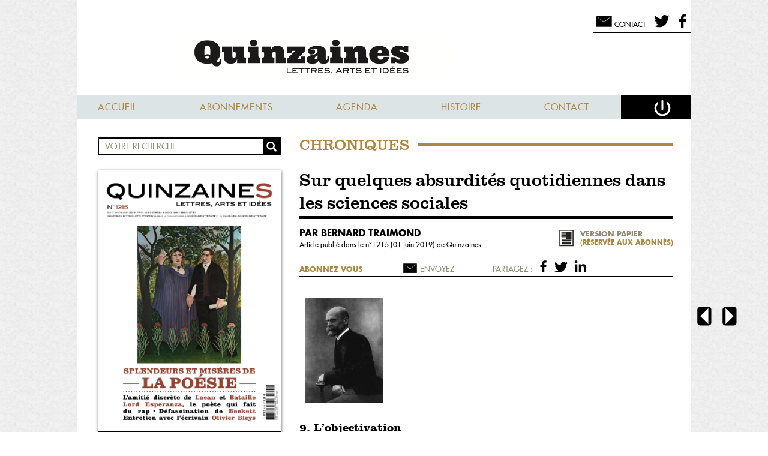

--- FILE ---
content_type: text/html; charset=UTF-8
request_url: https://www.la-nouvelle-quinzaine.fr/mode-lecture/sur-quelques-absurdites-quotidiennes-dans-les-sciences-sociales-1235
body_size: 29036
content:
    <!DOCTYPE html>
<html>
<head>

		<title>Quinzaines - Sur quelques absurdités quotidiennes dans les sciences sociales</title>
		<meta name="viewport" content="width=device-width, initial-scale=1.0">
		<meta name="description" content="Fondée en 1966 par Maurice Nadeau et François Erval, La Quinzaine littéraire se poursuit depuis 2013 dans la Nouvelle Quinzaine littéraire. Regards critiques sur l’actualité de la littérature et des idées.">
		<meta name="keywords" content="quinzaine,littéraire, magazine,littéraire, critique">
		<meta name="author" content="Quinzaines">
  		<link rel="stylesheet" type="text/css" href="/css/pure-0-6-min.css" />
		<link rel="stylesheet" type="text/css" href="/css/pure-min.css" />
        <link rel="stylesheet" type="text/css" href="/css/default.css" />
                <link rel="stylesheet" type="text/css" href="/numero-css/1235.css" />        
                        
        <script type="text/javascript" src="/js/jquery-2.1.1.min.js"></script>
                <script type="text/javascript" src="/js/velocity.min.js"></script>
        <script type="text/javascript" src="/js/jquery.smart_autocomplete.js"></script>
        <script type="text/javascript" src="/js/custom.js"></script>
	<meta http-equiv="Content-Type" content="text/html; charset=utf-8" />	<link rel="apple-touch-icon" sizes="57x57" href="/apple-touch-icon-57x57.png">
<link rel="apple-touch-icon" sizes="114x114" href="/apple-touch-icon-114x114.png">
<link rel="apple-touch-icon" sizes="72x72" href="/apple-touch-icon-72x72.png">
<link rel="apple-touch-icon" sizes="144x144" href="/apple-touch-icon-144x144.png">
<link rel="apple-touch-icon" sizes="60x60" href="/apple-touch-icon-60x60.png">
<link rel="apple-touch-icon" sizes="120x120" href="/apple-touch-icon-120x120.png">
<link rel="apple-touch-icon" sizes="76x76" href="/apple-touch-icon-76x76.png">
<link rel="apple-touch-icon" sizes="152x152" href="/apple-touch-icon-152x152.png">
<link rel="apple-touch-icon" sizes="180x180" href="/apple-touch-icon-180x180.png">
<link rel="icon" type="image/png" href="/favicon-192x192.png" sizes="192x192">
<link rel="icon" type="image/png" href="/favicon-160x160.png" sizes="160x160">
<link rel="icon" type="image/png" href="/favicon-96x96.png" sizes="96x96">
<link rel="icon" type="image/png" href="/favicon-16x16.png" sizes="16x16">
<link rel="icon" type="image/png" href="/favicon-32x32.png" sizes="32x32">
<meta name="msapplication-TileColor" content="#b91d47">
<meta name="msapplication-TileImage" content="/mstile-144x144.png">
</head>
<body class="">
    <div class="layout-content">
        <div class="pure-g layout-content-inner">
            <div class="pure-u-1 layout-content-header">
                <header>
                <div class="pure-g">
                    <div class="pure-u-1 hide-mobile">
                            <div class="block-picto is-right user-pad">
        <a href="mailto:contact@nouvelle-quinzaine-litteraire.fr" title="Messages"><span class="block-picto-svg svg"><svg version="1.1" xmlns="http://www.w3.org/2000/svg" xmlns:xlink="http://www.w3.org/1999/xlink" x="0px" y="0px"
	 width="100%" height="100%" viewBox="0 0 300 300" style="margin-top:4px;" >
<rect x="37" y="75" fill-rule="evenodd" clip-rule="evenodd" width="226" height="154"/>
<polyline fill-rule="evenodd" clip-rule="evenodd" points="36.6,74.837 150.697,160.24 263.399,74.837 "/>
<g>
	<defs>
		<rect  width="300" height="300"/>
	</defs>
	<clipPath >
		<use xlink:href="#SVGID-letter"  overflow="visible"/>
	</clipPath>
	<path clip-path="url(#SVGID-letter)" fill="#FFFFFF" d="M36.6,74.837l7.416,4.958l7.368,5.02c4.91,3.35,9.776,6.76,14.665,10.137
		l14.572,10.261c4.859,3.419,9.664,6.91,14.499,10.361c4.833,3.452,9.655,6.919,14.443,10.433l14.395,10.497
		c4.798,3.501,9.546,7.067,14.321,10.598l14.306,10.617l-3.791,0.011l14.133-10.617c4.717-3.53,9.406-7.097,14.146-10.597
		l14.223-10.498c4.729-3.514,9.495-6.98,14.271-10.434c4.777-3.452,9.523-6.943,14.325-10.361l14.4-10.264
		c4.832-3.378,9.64-6.789,14.493-10.14l7.283-5.022l7.33-4.96l-6.758,5.715l-6.805,5.654c-4.538,3.766-9.123,7.472-13.682,11.211
		l-13.775,11.087c-4.591,3.698-9.235,7.324-13.851,10.989c-4.617,3.663-9.243,7.314-13.904,10.917l-13.954,10.852
		c-4.65,3.618-9.354,7.168-14.028,10.755L152.6,162.75l-1.891,1.445l-1.899-1.434l-14.218-10.733
		c-4.733-3.587-9.493-7.137-14.204-10.753l-14.129-10.854c-4.721-3.603-9.406-7.253-14.081-10.917
		c-4.674-3.667-9.377-7.293-14.026-10.991L64.2,97.423c-4.619-3.739-9.262-7.446-13.86-11.213l-6.893-5.655L36.6,74.837z"/>
</g>
</svg>
</span><span class="block-picto-text">Contact</span></a><a href="https://twitter.com/laquinzaine" title="Nous suivre sur Twitter"><span class="block-picto-svg svg"><svg version="1.1" class="twitter" xmlns="http://www.w3.org/2000/svg" xmlns:xlink="http://www.w3.org/1999/xlink" x="0px" y="0px"
	 width="80%" height="80%" viewBox="0 0 300 300" style="margin-top:8px;">
<g>
	<defs>
		<rect class="SVGID_1-twitter" width="300" height="300"/>
	</defs>
	<clipPath class="SVGID_2-twitter">
		<use xlink:href=".SVGID_1-twitter"  overflow="visible"/>
	</clipPath>
	<path clip-path="url(.SVGID_2-twitter)" d="M196.753,42.018h1.186c0.397,0.188,0.794,0.188,1.19,0h7.601
		c1.156,0.266,2.337,0.258,3.507,0.322c5.182,0.285,9.969,1.985,14.621,4.09c6.219,2.817,11.803,6.574,16.533,11.535
		c0.633,0.664,1.291,0.897,2.222,0.693c6.938-1.511,13.688-3.595,20.223-6.37c4.16-1.767,8.173-3.808,12.113-6.001
		c0.442-0.248,0.885-0.419,1.334-0.11c0.514,0.355,0.453,0.89,0.281,1.397c-0.897,2.668-1.998,5.246-3.321,7.729
		c-3.003,5.629-6.821,10.651-11.516,14.971c-2.376,2.187-4.808,4.348-7.717,5.811c0.03-0.004,0.092-0.021,0.111-0.028
		c2.606-0.588,5.233-0.94,7.825-1.508c6.861-1.5,13.541-3.566,20.015-6.295c0.604-0.256,1.362-0.793,1.837-0.146
		c0.387,0.524-0.052,1.305-0.437,1.846c-2.516,3.551-5.135,7.021-8.022,10.287c-1.732,1.961-3.599,3.783-5.416,5.656
		c-3.646,3.758-7.629,7.127-11.815,10.262c-0.841,0.629-1.25,1.327-1.228,2.388c0.045,2.174,0.007,4.355,0.013,6.532
		c0.03,7.609-0.681,15.155-1.821,22.674c-1.362,8.987-3.566,17.766-6.407,26.382c-3.015,9.156-6.913,17.948-11.455,26.442
		c-4.821,9.032-10.493,17.515-16.938,25.464c-2.686,3.312-5.568,6.467-8.504,9.573c-5.723,6.059-11.95,11.528-18.584,16.547
		c-5.91,4.469-12.164,8.409-18.687,11.938c-7.61,4.116-15.512,7.558-23.716,10.273c-9.375,3.106-18.963,5.311-28.762,6.608
		c-4.046,0.537-8.102,0.714-12.169,0.829c-1.225,0.035-2.447,0.134-3.674,0.107h-3.174h-8.798h-1.931h-1.22
		c-9.804,0.095-19.421-1.275-28.951-3.519c-13.564-3.192-26.437-8.164-38.727-14.687c-2.933-1.561-5.804-3.236-8.607-5.02
		c-0.522-0.335-1.132-0.609-1.299-1.311c0.085-0.975,0.82-0.816,1.417-0.756c4.332,0.447,8.669,0.7,13.025,0.623
		c7.454-0.133,14.83-0.945,22.118-2.526c9.684-2.101,18.937-5.423,27.738-9.974c5.565-2.874,10.805-6.273,15.964-10.105
		c-2.593-0.34-5.062-0.503-7.498-0.945c-9.443-1.711-17.85-5.701-25.25-11.727c-5.569-4.533-10.137-9.965-13.613-16.298
		c-1.49-2.719-2.731-5.53-3.808-8.427c-0.621-1.667-0.064-2.346,1.681-2.083c3.172,0.477,6.355,0.872,9.565,0.772
		c3.759-0.12,7.488-0.541,11.207-1.383c-8.071-2.102-15.37-5.677-21.777-10.957c-5.733-4.731-10.453-10.312-13.973-16.905
		c-3.304-6.184-5.424-12.721-6.288-19.669c-0.257-2.078-0.426-4.17-0.315-6.272c0.086-1.561,0.674-1.883,2.042-1.196
		c5.989,3.014,12.277,5.066,18.964,5.809c0.549,0.058,1.086,0.221,1.647,0.207c0.236-0.005,0.473,0.021,0.84-0.007
		c-2.932-2.082-5.453-4.465-7.867-6.968c-3.261-3.384-5.974-7.162-8.25-11.264c-3.499-6.307-5.768-13.03-6.566-20.189
		c-0.803-7.205-0.498-14.364,1.382-21.426c1.105-4.157,2.703-8.101,4.658-11.915c0.162-0.316,0.313-0.638,0.524-0.93
		c0.785-1.082,1.52-1.109,2.381-0.067c2.426,2.92,4.988,5.717,7.597,8.48c8.519,9.023,18.069,16.792,28.471,23.519
		c7.723,4.995,15.827,9.283,24.332,12.819c9.868,4.102,20.033,7.196,30.505,9.269c5.549,1.1,11.141,1.921,16.791,2.342
		c1.182,0.09,2.371,0.116,3.546,0.266c0.761,0.099,1.013-0.193,0.925-0.93c-0.153-1.257-0.395-2.499-0.553-3.756
		c-1.08-8.497-0.362-16.833,2.327-24.954c2.393-7.219,6.142-13.677,11.192-19.401c4.969-5.626,10.802-10.08,17.517-13.381
		c4.173-2.052,8.532-3.604,13.117-4.453c1.977-0.365,4.005-0.343,6.007-0.487C196.383,42.122,196.589,42.172,196.753,42.018"/>
</g>
</svg>
</span></a><a href="https://www.facebook.com/nouvellequinzainelitteraire" title="Nous suivre sur Facebook"><span class="block-picto-svg svg"><svg version="1.1" class="facebook" xmlns="http://www.w3.org/2000/svg" xmlns:xlink="http://www.w3.org/1999/xlink" x="0px" y="0px"
	 width="80%" height="80%" viewBox="0 0 300 300" style="margin-top:8px;" >
<g>
	<defs>
		<rect width="300" height="300"/>
	</defs>
	<clipPath >
		<use xlink:href="#SVGID-facebook"  overflow="visible"/>
	</clipPath>
	<path clip-path="url(#SVGID-facebook)" fill-rule="evenodd" clip-rule="evenodd" d="M118.609,274.278
		c0.125-0.606,0.132-1.227,0.132-1.839c0.004-35.969,0.004-71.93,0-107.896c0-0.728-0.062-1.451-0.077-2.179
		c-0.01-0.358-0.183-0.553-0.529-0.58c-0.376-0.029-0.752-0.053-1.128-0.053c-11.207-0.004-22.412,0-33.621-0.004
		c-0.592,0-1.182-0.03-1.774-0.068c-0.634-0.043-0.782-0.195-0.836-0.846c-0.024-0.295-0.017-0.59-0.017-0.889v-40.573
		c0-1.763,0.053-1.819,1.799-1.819c11.365,0,22.735,0.002,34.106,0c0.483,0,0.967-0.037,1.454-0.032c0.298,0,0.436-0.127,0.49-0.413
		c0.102-0.53,0.141-1.062,0.137-1.604c-0.02-8.727-0.074-17.456-0.033-26.185c0.017-3.606-0.062-7.215,0.216-10.82
		c0.786-10.174,3.406-19.762,9.028-28.39c4.586-7.034,10.651-12.452,18.107-16.304c5.504-2.841,11.354-4.608,17.458-5.56
		c3.064-0.478,6.147-0.722,9.244-0.838c2.342-0.083,4.684-0.094,7.025-0.041c4.52,0.104,9.045,0.177,13.557,0.448
		c3.439,0.203,6.879,0.406,10.318,0.647c1.606,0.112,3.211,0.308,4.817,0.483c0.802,0.089,0.983,0.304,0.995,1.154
		c0.014,1.212,0.003,2.424,0.003,3.639v27.801v5.896c0,0.084,0.008,0.163,0,0.243c-0.038,0.889-0.206,1.065-1.111,1.119
		c-0.239,0.018-0.481,0.009-0.724,0.009c-7.68,0-15.357-0.012-23.035,0.003c-3.028,0.008-6.014,0.389-8.924,1.271
		c-5.555,1.69-8.852,5.48-10.195,11.066c-0.527,2.208-0.798,4.45-0.831,6.72c-0.135,8.942-0.021,17.886-0.06,26.827
		c0,0.565-0.054,1.129-0.049,1.694c0.008,0.94,0.197,1.128,1.133,1.165c0.267,0.009,0.539,0.002,0.808,0.002
		c13.226,0,26.456,0,39.681,0.005c0.325,0,0.652-0.003,0.97,0.043c0.503,0.075,0.642,0.242,0.685,0.735
		c0.014,0.16,0.008,0.322-0.014,0.484c-0.4,3.039-0.813,6.082-1.205,9.124c-0.357,2.774-0.682,5.558-1.033,8.334
		c-0.406,3.18-0.832,6.351-1.236,9.53c-0.35,2.748-0.678,5.501-1.02,8.253c-0.281,2.219-0.557,4.435-0.849,6.648
		c-0.101,0.751-0.267,0.891-1.026,0.98c-0.293,0.036-0.592,0.059-0.889,0.059c-11.232,0-22.462,0-33.699,0.006
		c-0.532,0-1.062-0.104-1.608-0.002c-0.38,0.072-0.585,0.244-0.603,0.624c-0.021,0.376-0.041,0.751-0.041,1.128
		c-0.004,35.91-0.004,71.821-0.004,107.731c0,1.022-0.054,2.041-0.086,3.062H118.609z"/>
</g>
</svg>
</span>
        </a>
    </div>
                    </div>
                    <div class="pure-u-1" id="logo">
                    <a href="/" title="La Nouvelle Quinzaine Littéraire"><img src="/img/logo-hd.png" alt="La Nouvelle Quinzaine Littéraire" title="La Nouvelle Quinzaine Littéraire" /></a>
                    </div>
                    <div class="pure-u-1"><nav>
<a href="#" class="show-mobile hide-desktop open-menu-for-mobile">
<svg version="1.0" id="" xmlns="http://www.w3.org/2000/svg" xmlns:xlink="http://www.w3.org/1999/xlink" x="0px" y="0px"
	 width="300px" height="300px" viewBox="0 0 300 300" enable-background="new 0 0 300 300" xml:space="preserve">
<path d="M264,96c0,3.313-2.687,6-6,6H54c-3.313,0-6-2.687-6-6V82c0-3.313,2.687-6,6-6h204c3.313,0,6,2.687,6,6V96z"/>
<path d="M264,162c0,3.313-2.687,6-6,6H54c-3.313,0-6-2.687-6-6v-14c0-3.313,2.687-6,6-6h204c3.313,0,6,2.687,6,6V162z"/>
<path d="M264,229c0,3.313-2.687,6-6,6H54c-3.313,0-6-2.687-6-6v-14c0-3.313,2.687-6,6-6h204c3.313,0,6,2.687,6,6V229z"/>
</svg>
<span>Menu</span>

</a>
<ul class="menu" >
<li class=""><a href="/" class="">Accueil</a></li><li class=" hide-mobile"><a href="/abonnements" class=" hide-mobile">Abonnements</a></li><li class=""><a href="/agenda" class="">Agenda</a></li><li class=""><a href="/l-histoire-du-journal" class="" title="Lire notre bibliographie">Histoire</a></li><li><a href="/contacter-la-quinzaine">Contact</a></li>
    <li class="is-last"><a href="#" class="tech-connect" title="Se déconnecter"><svg version="1.0" id="" xmlns="http://www.w3.org/2000/svg" xmlns:xlink="http://www.w3.org/1999/xlink" x="0px" y="0px"
	 width="100%" height="100%" viewBox="0 0 300 300" enable-background="new 0 0 300 300" xml:space="preserve">
<g>
	<path fill="none" stroke="#FFFFFF" stroke-width="25" stroke-linecap="round" stroke-miterlimit="10" d="M219.037,90.296
		c17.964,17.733,29.096,42.369,29.096,69.604c0,54.012-43.786,97.799-97.799,97.799s-97.8-43.787-97.8-97.799
		c0-27.007,10.947-51.457,28.646-69.155"/>
	
		<line fill="none" stroke="#FFFFFF" stroke-width="25" stroke-linecap="round" stroke-miterlimit="10" x1="149.5" y1="60" x2="149.5" y2="176"/>
</g>
</svg>
</a></li></ul><form action="/connexion" method="post">
<div class="connection-box hidden tech-connection-box">
    <h3>Accédez à la quinzaine</h3>
    <div class="pure-g form">
        <div class="pure-u-1">
        <label for="UserEmail">Email :</label>
        </div>
        <div class="pure-u-1 has-placeholder">
        <div class="input email"><input name="data[User][email]" required="required" maxlength="255" type="email" id="UserEmail"/></div>        <svg enable-background="new 0 0 40 40"  class="svg_email" version="1.1" viewBox="0 0 40 40"  xml:space="preserve" xmlns="http://www.w3.org/2000/svg" xmlns:xlink="http://www.w3.org/1999/xlink"><g><g></g><g><path id="arobase" d="M25.221,30.41c-1.947,0.939-3.76,1.275-6.078,1.275c-5.541,0-10.342-3.995-10.342-10.546    c0-6.85,4.902-12.827,12.424-12.827c5.912,0,9.975,4.097,9.975,9.705c0,4.969-2.787,7.991-6.18,7.991    c-1.477,0-2.652-0.838-2.719-2.754h-0.102c-1.107,1.848-2.619,2.754-4.5,2.754c-2.082,0-3.729-1.611-3.729-4.299    c0-4.128,3.158-7.89,7.926-7.89c1.479,0,2.957,0.336,3.83,0.773l-1.076,6.145c-0.402,2.25-0.102,3.291,0.908,3.291    c1.578,0.068,3.424-1.982,3.424-5.843c0-4.634-2.855-8.025-8.059-8.025c-5.307,0-9.842,4.13-9.842,10.746    c0,5.607,3.629,8.898,8.598,8.898c1.814,0,3.627-0.367,4.971-1.109L25.221,30.41z M22.77,16.272    c-0.336-0.102-0.771-0.202-1.342-0.202c-2.553,0-4.568,2.484-4.568,5.339c0,1.377,0.639,2.316,1.881,2.316    c1.578,0,3.088-2.016,3.426-3.995L22.77,16.272z" fill="white"/></g></g></svg>
        </div>
    </div>
    <div class="pure-g form">
        <div class="pure-u-1 ">
            <label for="UserPassword">Mot de passe :</label>
        </div>
        <div class="pure-u-1 has-placeholder">
            <div class="input password"><input name="data[User][password]" required="required" type="password" id="UserPassword"/></div>            <svg class="svg_cadenas" height="" version="1.1" viewBox="0 0 16 22" width="" xmlns="http://www.w3.org/2000/svg" xmlns:xlink="http://www.w3.org/1999/xlink"><title/><defs><path d="M9,15.9577897 C9.5978014,15.5955132 10,14.9183911 10,14.1428571 C10,12.985689 9.10456955,12.047619 8,12.047619 C6.89543045,12.047619 6,12.985689 6,14.1428571 C6,14.9183911 6.4021986,15.5955132 7,15.9577897 L7,17.8095238 C7,17.8095238 7.0030692,18.8571431 8.0015346,18.8571429 C9,18.8571429 9,17.8095238 9,17.8095238 L9,15.9577897 L9,15.9577897 Z M1.00087166,8 C0.448105505,8 0,8.46580504 0,9.04083773 L0,20.9591623 C0,21.5340011 0.444630861,22 1.00087166,22 L14.9991283,22 C15.5518945,22 16,21.534195 16,20.9591623 L16,9.04083773 C16,8.46599892 15.5553692,8 14.9991283,8 L1.00087166,8 L1.00087166,8 Z M2.97851562,5.21646473 L2.97851562,7.99804688 L3.97851562,7.99804688 L3.97851562,5.21646473 C3.97851562,5.21646473 3.97851557,1 8,1 C12.0214844,1 12.0367436,5.23809524 12.0367436,5.23809524 L12.0367432,7.99804688 L13.0367436,7.99804688 L13.0367436,5.23809524 C13.0367436,5.23809524 13.0367432,-2.22044605e-16 8,-2.22044605e-16 C2.97851562,-2.22044605e-16 2.97851562,5.21646473 2.97851562,5.21646473 Z" id="path-cadenas-3"/></defs><g fill="none" fill-rule="evenodd"  stroke="none" stroke-width="1"><g ><use fill="#AC8842" fill-rule="evenodd" xlink:href="#path-cadenas-3"/><use fill="none" xlink:href="#path-cadenas-3"/></g></g></svg>

        </div>
        <div class="pure-u-1">
            <input type="hidden" name="data[User][remember_me]" id="remember_me_from_box_" value="0"/><input type="checkbox" name="data[User][remember_me]"  id="remember_me_from_box" value="1"/><label for="remember_me_from_box"><span></span>Restez connecté(e)</label>        </div>
        <div class="pure-u-1 forgot">
                <a href="/mot-de-passe-oublie" class="">Mot de passe oublié</a>                <span><svg version="1.1" class="chevron" xmlns="http://www.w3.org/2000/svg" xmlns:xlink="http://www.w3.org/1999/xlink" x="0px" y="0px"
	 width="" height="" viewBox="0 0 300 300" enable-background="new 0 0 300 300" xml:space="preserve">
<g>
	<path d="M77,23c3.244,2.256,6.392,4.608,9.547,6.953c3.131,2.369,6.256,4.744,9.339,7.161c3.108,2.392,6.145,4.855,9.215,7.285
		l9.103,7.397l9.001,7.499l8.911,7.589c2.982,2.518,5.888,5.111,8.831,7.669c2.938,2.562,5.873,5.127,8.762,7.738l8.704,7.796
		l8.604,7.895l4.303,3.947l4.255,3.996l8.504,7.995c2.835,2.666,5.612,5.389,8.421,8.08l8.396,8.103
		c5.561,5.44,11.093,10.907,16.584,16.416l9.021,9.048l-9.533,8.395l-8.472,7.461c-2.841,2.469-5.659,4.963-8.529,7.397
		l-8.577,7.343l-4.289,3.671l-4.335,3.619l-8.67,7.238c-2.886,2.418-5.832,4.768-8.745,7.154c-2.93,2.368-5.819,4.78-8.783,7.11
		l-8.854,7.032c-2.942,2.354-5.952,4.633-8.924,6.953c-2.975,2.317-5.962,4.621-8.984,6.886c-3.021,2.266-6,4.577-9.054,6.806
		c-3.046,2.237-6.067,4.503-9.135,6.716c-3.077,2.202-6.123,4.44-9.225,6.614c-3.1,2.176-6.186,4.368-9.326,6.501
		c-3.117,2.157-6.276,4.267-9.439,6.372c-3.183,2.084-6.363,4.17-9.626,6.163c2.362-3.007,4.807-5.921,7.249-8.837
		c2.462-2.895,4.927-5.785,7.436-8.628c2.485-2.867,5.024-5.675,7.549-8.499c2.522-2.826,5.102-5.588,7.65-8.386
		c2.557-2.787,5.162-5.521,7.74-8.284c2.571-2.771,5.216-5.46,7.821-8.194c2.603-2.735,5.241-5.432,7.891-8.114
		c2.652-2.68,5.269-5.401,7.951-8.047l8.021-7.968c2.662-2.67,5.396-5.257,8.092-7.89c2.712-2.613,5.391-5.264,8.13-7.846
		l8.205-7.762l4.103-3.881l4.148-3.828l8.298-7.658c2.755-2.564,5.562-5.07,8.346-7.603l8.402-7.539l-0.512,17.442
		c-5.509-5.491-10.977-11.023-16.417-16.583l-8.103-8.397c-2.691-2.809-5.414-5.585-8.079-8.42l-7.996-8.505l-3.995-4.254
		l-3.947-4.303l-7.895-8.605l-7.796-8.704c-2.611-2.889-5.177-5.823-7.738-8.762c-2.558-2.942-5.152-5.848-7.669-8.831l-7.589-8.911
		l-7.499-9.001l-7.397-9.103c-2.43-3.07-4.894-6.106-7.285-9.215c-2.417-3.083-4.792-6.208-7.161-9.339
		C81.608,29.392,79.256,26.244,77,23z"/>
</g>
</svg>
</span>
        </div>
    </div>
    <div class="button">
    <input  type="submit" value="Connectez-vous"/>    </div>
    <p class="hide-mobile"> OU </p>
    <div class="button hide-mobile">
    <a href="/abonnements">Abonnez-vous</a>    </div>
</div>
</form>
<script type="text/javascript">
$(document).ready(function(){
    $('.tech-connect').click(
        function(e){
        e.preventDefault;
        $('.tech-connection-box').toggleClass('hidden').velocity({right:"5%"}).velocity({right:"0%"});
    });
});
</script>
<ul class="hide-desktop menu-mobile-only">
<li>
        <a href="/numero/1215" title="Feuilleter le sommaire de ce numéro" class="to-index">
    <svg version="1.0" id="" xmlns="http://www.w3.org/2000/svg" xmlns:xlink="http://www.w3.org/1999/xlink" x="0px" y="0px"
	 width="100%" height="100%" viewBox="0 0 300 300" enable-background="new 0 0 300 300" xml:space="preserve">
<g>
	<path d="M155.91,94.504v-2.594C155.873,92.976,155.91,94.016,155.91,94.504z"/>
	<path d="M268.43,221.688c0,0-52.945,5.131-76.629,6.225c-34.365,1.582-38.795,13.379-38.795,13.379
		c-0.611,0-0.711-0.539-0.727-1.312v13.656c0,1.203-0.094,2.176,0.727,2.176c0,0,4.43-11.797,38.795-13.379
		c23.684-1.094,76.629-6.225,76.629-6.225c1.205,0,2.182-0.971,2.182-2.176V219.51C270.611,220.717,269.635,221.688,268.43,221.688z
		"/>
	<path d="M147.17,91.903v2.602C147.17,94.016,147.206,92.974,147.17,91.903z"/>
	<path d="M146.447,241.291c0,0-4.433-11.797-38.801-13.379c-23.682-1.094-76.629-6.225-76.629-6.225
		c-1.202,0-2.177-0.971-2.177-2.178v14.521c0,1.205,0.975,2.176,2.177,2.176c0,0,52.947,5.131,76.629,6.225
		c34.368,1.582,38.801,13.379,38.801,13.379c0.747,0,0.724-0.973,0.724-2.176v-14.521
		C147.17,240.316,147.194,241.291,146.447,241.291z"/>
	<path d="M155.91,239.979v-0.865C155.91,239.42,155.904,239.713,155.91,239.979z"/>
	<path d="M268.43,55.079L153.248,74.19c-1.205,0-0.969,4.593-0.969,5.795v11.926c0.049-1.571,0.256-3.2,0.969-3.2
		c0,0,10.82-8.697,35.123-11.869c0.809-0.139,1.561-0.242,2.223-0.29c21.109-2.365,77.836-6.953,77.836-6.953
		c1.205,0,2.182,0.977,2.182,2.18V57.257C270.611,56.054,269.635,55.079,268.43,55.079z"/>
	<path d="M188.371,62.323c0.742-0.099,1.457-0.204,2.223-0.292C189.932,62.079,189.18,62.183,188.371,62.323z"/>
	<path d="M188.371,76.841c-11.105,1.914-35.123,11.869-35.123,11.869L268.43,69.598c0,0-53.6,5.219-77.836,6.953
		C189.828,76.638,189.113,76.745,188.371,76.841z"/>
	<path d="M190.594,62.031c24.236-1.734,77.836-6.952,77.836-6.952S211.703,59.666,190.594,62.031z"/>
	<path d="M153.248,74.19c0,0,24.018-9.953,35.123-11.867C164.068,65.494,153.248,74.19,153.248,74.19z"/>
	<path d="M108.857,62.031c0.771,0.088,1.479,0.193,2.222,0.294C110.267,62.183,109.516,62.079,108.857,62.031z"/>
	<path d="M146.201,74.19L31.017,55.079c-1.202,0-2.177,0.976-2.177,2.179v14.521c0-1.203,0.975-2.18,2.177-2.18
		c0,0,56.733,4.588,77.84,6.953c0.659,0.048,1.41,0.151,2.222,0.293c24.301,3.169,35.122,11.866,35.122,11.866
		c0.719,0,0.92,1.623,0.97,3.192V79.985C147.17,78.783,147.404,74.19,146.201,74.19z"/>
	<path d="M108.857,76.551c-24.241-1.734-77.84-6.953-77.84-6.953L146.201,88.71c0,0-24.011-9.951-35.122-11.866
		C110.336,76.745,109.627,76.638,108.857,76.551z"/>
	<path d="M31.017,55.079c0,0,53.599,5.218,77.84,6.952C87.75,59.666,31.017,55.079,31.017,55.079z"/>
	<path d="M111.079,62.325c11.111,1.914,35.122,11.865,35.122,11.865S135.379,65.494,111.079,62.325z"/>
	<g>
		<path d="M270.611,208.621c0,1.205-0.977,2.176-2.182,2.176c0,0-52.945,5.131-76.629,6.227
			c-34.365,1.58-38.795,13.377-38.795,13.377c-0.82,0-0.727-0.973-0.727-2.176V69.095c0-1.203-0.236-5.795,0.969-5.795
			c0,0,27.66-11.467,37.346-12.159c24.236-1.734,77.836-6.953,77.836-6.953c1.205,0,2.182,0.977,2.182,2.179V208.621z"/>
		<path d="M153.248,63.3c0,0,11.449-9.255,37.346-12.159c21.109-2.366,77.836-6.953,77.836-6.953"/>
	</g>
	<g>
		<path fill="#CCC596" d="M245.711,195.443c0,0.963-0.781,1.742-1.746,1.742c0,0-39.451,4.104-58.4,4.977
			c-27.49,1.27-31.039,10.705-31.039,10.705c-0.656,0-0.576-0.779-0.576-1.74V81.646c0-0.964-0.189-4.636,0.771-4.636
			c0,0,22.127-9.173,29.877-9.729c19.391-1.385,59.367-5.56,59.367-5.56c0.965,0,1.746,0.779,1.746,1.741V195.443z"/>
		<path fill="#CCC596" d="M154.721,77.01c0,0,9.16-7.402,29.877-9.729c16.889-1.893,59.367-5.56,59.367-5.56"/>
	</g>
	<g>
		<path d="M146.201,63.3c0,0-10.821-8.697-35.122-11.866c-0.812-0.142-1.562-0.246-2.222-0.293
			c-21.106-2.366-77.84-6.953-77.84-6.953c-1.202,0-2.177,0.977-2.177,2.179v162.254c0,1.205,0.975,2.176,2.177,2.176
			c0,0,52.947,5.131,76.629,6.227c34.368,1.58,38.801,13.377,38.801,13.377c0.747,0,0.724-0.973,0.724-2.176V69.095
			C147.17,67.892,147.404,63.3,146.201,63.3z M145.503,81.646v129.481c0,0.961,0.021,1.74-0.581,1.74c0,0-3.545-9.436-31.037-10.705
			c-18.946-0.873-58.401-4.977-58.401-4.977c-0.959,0-1.738-0.779-1.738-1.742V63.463c0-0.962,0.779-1.741,1.738-1.741
			c0,0,42.482,3.667,59.37,5.56c0.525,0.039,1.128,0.122,1.778,0.232c19.439,2.538,28.094,9.496,28.094,9.496
			C145.691,77.01,145.503,80.682,145.503,81.646z"/>
		<path fill="#CCC596" d="M144.726,77.01c0,0-8.654-6.958-28.094-9.496c-0.65-0.11-1.253-0.193-1.778-0.232
			c-16.888-1.893-59.37-5.56-59.37-5.56c-0.959,0-1.738,0.779-1.738,1.741v131.98c0,0.963,0.779,1.742,1.738,1.742
			c0,0,39.455,4.104,58.401,4.977c27.492,1.27,31.037,10.705,31.037,10.705c0.603,0,0.581-0.779,0.581-1.74V81.646
			C145.503,80.682,145.691,77.01,144.726,77.01z"/>
	</g>
	<rect x="146.201" y="63.3" width="6.805" height="192.51"/>
</g>
</svg>
</a>
</li>
    <li>
    <a href="#" title="Chercher" class="to-search">
        <svg version="1.1" class="loupe" xmlns="http://www.w3.org/2000/svg" xmlns:xlink="http://www.w3.org/1999/xlink" x="0px" y="0px"
	 width="100%" height="100%" viewBox="0 0 300 300" style="">
<g>
	<defs>
		<rect id="SVGID_1-loupe" width="300" height="300"/>
	</defs>
	<clipPath id="SVGID_2-loupe">
		<use xlink:href="#SVGID_1-loupe"  overflow="visible"/>
	</clipPath>
	
		<circle clip-path="url(#SVGID-loupe)" fill="none" stroke="#000000" stroke-width="31.5" stroke-miterlimit="10" cx="126.509" cy="134.337" r="70.872"/>
	<path clip-path="url(#SVGID_2-loupe)" d="M246.941,251.603c-6.729,7.983-18.654,9.001-26.633,2.27l-47.793-55.586
		c-7.979-6.725-8.998-18.647-2.27-26.63c6.725-7.983,18.652-8.998,26.632-2.271l47.794,55.588
		C252.65,231.699,253.666,243.623,246.941,251.603"/>
</g>
</svg>
        <span>
        Chercher        </span>
    </a>
</li>
    <li>
        <a href="#" title="Se connecter" class="log-in tech-connect">
        <svg version="1.0" id="" xmlns="http://www.w3.org/2000/svg" xmlns:xlink="http://www.w3.org/1999/xlink" x="0px" y="0px"
	 width="100%" height="100%" viewBox="0 0 300 300" enable-background="new 0 0 300 300" xml:space="preserve">
<g>
	<path fill="none" stroke="#FFFFFF" stroke-width="25" stroke-linecap="round" stroke-miterlimit="10" d="M219.037,90.296
		c17.964,17.733,29.096,42.369,29.096,69.604c0,54.012-43.786,97.799-97.799,97.799s-97.8-43.787-97.8-97.799
		c0-27.007,10.947-51.457,28.646-69.155"/>
	
		<line fill="none" stroke="#FFFFFF" stroke-width="25" stroke-linecap="round" stroke-miterlimit="10" x1="149.5" y1="60" x2="149.5" y2="176"/>
</g>
</svg>
    </a>
        </li>
</ul>
</nav>
<script type="text/javascript">
$(document).ready(function(){
    $('.open-menu-for-mobile').click(function(e){
        e.preventDefault;
       $('.menu').toggleClass('active');
    
    }); 
    $('.to-search').click(function(e){
        e.preventDefault;
        $('.search').toggleClass('hidden').velocity({right:"5%"}).velocity({right:"0%"});
    
    });
});
</script>
</div>
                </div>
                </header>
            </div>
            <div class="pure-u-1 layout-content-main">
            <div class="pure-g search is-mobile hide-desktop hidden">
    <div class="pure-u-1 search-box">
        <form method="POST" action="/recherche">
        <input type="text" name="term" class="search-box-input" placeholder ="Votre recherche"/>
        <input type="submit" class="search-box-submit" />
        <div class="ico">
                <svg
   version="1.1"
   width="100%"
   height="100%"
   viewBox="0 0 300 300"
   class="loupe-blanche"
    style="width: 80%; height: 80%; margin-top: 3px; margin-left: 3px;" 
   >
  <defs
     id="defs17" />
  <g
     id="g3">
    <defs
       id="defs5">
      <rect
         width="300"
         height="300"
         x="0"
         y="0"
         id="SVGID_1_" />
    </defs>
    <clipPath
       id="SVGID_2_">
      <use
         id="use9"
         style="overflow:visible"
         x="0"
         y="0"
         width="300"
         height="300"
         xlink:href="#SVGID_1_" />
    </clipPath>
    <circle
       cx="126.509"
       cy="134.33701"
       r="70.872002"
       clip-path="url(#SVGID_2_)"
       id="circle11"
       style="fill:none;stroke:#000000;stroke-width:31.5;stroke-miterlimit:10" />
    <path
       d="m 246.941,251.603 c -6.729,7.983 -18.654,9.001 -26.633,2.27 l -47.793,-55.586 c -7.979,-6.725 -8.998,-18.647 -2.27,-26.63 6.725,-7.983 18.652,-8.998 26.632,-2.271 l 47.794,55.588 c 7.979,6.725 8.995,18.649 2.27,26.629"
       clip-path="url(#SVGID_2_)"
       id="path13" />
  </g>
  <path
     d="m 225.61649,255.83616 c -3.26118,-1.54304 -11.27271,-9.90487 -25.8905,-27.0226 -11.64239,-13.63348 -21.35404,-24.99355 -21.58143,-25.24461 -0.22739,-0.25106 -2.01947,0.67664 -3.98238,2.06155 C 138.33826,230.90554 83.202412,221.29612 57.7201,185.33624 45.286718,167.79062 40.945764,154.28423 41.05176,133.47458 c 0.06371,-12.50716 0.578879,-16.08751 3.566732,-24.78814 5.119463,-14.907871 10.156277,-22.920067 21.646589,-34.433806 11.477566,-11.500969 21.740068,-17.815659 36.319669,-22.3481 12.31537,-3.828549 34.61019,-4.102169 46.3983,-0.569437 23.10698,6.924838 43.84585,23.91408 53.71584,44.003886 6.7244,13.687157 9.16539,24.161947 9.1891,39.432327 0.02,12.84507 -2.87455,26.28869 -7.69413,35.73587 -2.13017,4.17545 -2.27964,5.36404 -0.91292,7.25945 0.89888,1.24656 11.35889,13.5182 23.24448,27.27031 11.8856,13.75211 22.24282,26.82806 23.01605,29.05767 1.58825,4.57975 0.54649,10.95217 -2.56737,15.70451 -4.61911,7.04966 -13.7579,9.63287 -21.35761,6.03704 l 0,0 z m -73.89016,-72.13908 c 21.28293,-10.48599 33.35636,-33.91889 29.64234,-57.53183 -4.61839,-29.362864 -28.9128,-48.923673 -58.41315,-47.031775 -47.979076,3.076965 -69.478463,60.786885 -35.333381,94.843935 16.629791,16.58692 42.274201,20.4752 64.104191,9.71967 z"
     id="path2998"
     style="fill:#ffffff" />
</svg>
        </div>
        </form>
    </div>
</div>
                            <div class="pure-g">
                    <div class="pure-u-1">
                        <div class="pure-g ">
                            <div class="pure-u-1-3 hide-mobile">
                                <div class="layout-sidebar ">
                                                                        <div class="layout-sidebar-top">

<div class="pure-g search">
    <div class="pure-u-1 search-box">
        <form method="POST" action="/recherche">
        <input type="text" id="tech-search" name="term" autocomplete="off" class="search-box-input" placeholder ="Votre recherche"/>
        <input type="submit" class="search-box-submit" />
        <div class="ico">
                <svg
   version="1.1"
   width="100%"
   height="100%"
   viewBox="0 0 300 300"
   class="loupe-blanche"
    style="width: 80%; height: 80%; margin-top: 3px; margin-left: 3px;" 
   >
  <defs
     id="defs17" />
  <g
     id="g3">
    <defs
       id="defs5">
      <rect
         width="300"
         height="300"
         x="0"
         y="0"
         id="SVGID_1_" />
    </defs>
    <clipPath
       id="SVGID_2_">
      <use
         id="use9"
         style="overflow:visible"
         x="0"
         y="0"
         width="300"
         height="300"
         xlink:href="#SVGID_1_" />
    </clipPath>
    <circle
       cx="126.509"
       cy="134.33701"
       r="70.872002"
       clip-path="url(#SVGID_2_)"
       id="circle11"
       style="fill:none;stroke:#000000;stroke-width:31.5;stroke-miterlimit:10" />
    <path
       d="m 246.941,251.603 c -6.729,7.983 -18.654,9.001 -26.633,2.27 l -47.793,-55.586 c -7.979,-6.725 -8.998,-18.647 -2.27,-26.63 6.725,-7.983 18.652,-8.998 26.632,-2.271 l 47.794,55.588 c 7.979,6.725 8.995,18.649 2.27,26.629"
       clip-path="url(#SVGID_2_)"
       id="path13" />
  </g>
  <path
     d="m 225.61649,255.83616 c -3.26118,-1.54304 -11.27271,-9.90487 -25.8905,-27.0226 -11.64239,-13.63348 -21.35404,-24.99355 -21.58143,-25.24461 -0.22739,-0.25106 -2.01947,0.67664 -3.98238,2.06155 C 138.33826,230.90554 83.202412,221.29612 57.7201,185.33624 45.286718,167.79062 40.945764,154.28423 41.05176,133.47458 c 0.06371,-12.50716 0.578879,-16.08751 3.566732,-24.78814 5.119463,-14.907871 10.156277,-22.920067 21.646589,-34.433806 11.477566,-11.500969 21.740068,-17.815659 36.319669,-22.3481 12.31537,-3.828549 34.61019,-4.102169 46.3983,-0.569437 23.10698,6.924838 43.84585,23.91408 53.71584,44.003886 6.7244,13.687157 9.16539,24.161947 9.1891,39.432327 0.02,12.84507 -2.87455,26.28869 -7.69413,35.73587 -2.13017,4.17545 -2.27964,5.36404 -0.91292,7.25945 0.89888,1.24656 11.35889,13.5182 23.24448,27.27031 11.8856,13.75211 22.24282,26.82806 23.01605,29.05767 1.58825,4.57975 0.54649,10.95217 -2.56737,15.70451 -4.61911,7.04966 -13.7579,9.63287 -21.35761,6.03704 l 0,0 z m -73.89016,-72.13908 c 21.28293,-10.48599 33.35636,-33.91889 29.64234,-57.53183 -4.61839,-29.362864 -28.9128,-48.923673 -58.41315,-47.031775 -47.979076,3.076965 -69.478463,60.786885 -35.333381,94.843935 16.629791,16.58692 42.274201,20.4752 64.104191,9.71967 z"
     id="path2998"
     style="fill:#ffffff" />
</svg>
        </div>
        </form>
    </div>
</div>
<script type="text/javascript">
                                
        $(document).ready(function() {
        $('#tech-search').smartAutoComplete({
                minCharLimit : 4, 
                maxresults : 10, 
                delay : 50, 
                source: "/recherche-rapide",
                resultFormatter: function(r){ return ("<li class='response'>" + r + "</li>"); },
                
            });
                
            $("#tech-search").on({
                itemSelect: function(ev, selected_item){ 
                
                    var options = $(this).smartAutoComplete();
                    
                    var link = $(selected_item).find('a').attr('href');
                    if(link){
                        window.location = link;    
                    }
                    
                    //var selected_value = $(selected_item).text();
                      //get the id from selected item
                    //var selected_id = $(selected_item).find('a').attr('data');

                  //prevent default event handler from executing
                 // ev.preventDefault();
                },

            });
        });
</script>
    <div class="pure-g last-issue" >
    <div class="pure-u-1 last-issue-cover">

        
             
                <!-- <a href="#" title="Connectez vous pour consulter la version papier">
                <img width="305"  alt="Numéro 1215 " src="/numeros/1215/cover.png">
                </a> -->

                <a href="/numero/1215" title="Voir le sommaire du numéro"  id="tech-open-modal">
                <img width="305"  alt="Numéro 1215 " src="/numeros/1215/cover.png">
                </a>

                        <div class="pure-u-1 last-issue-title has-dynamic-bg" >
             
                                <a href="/numero/1215" title="Voir le sommaire du numéro">Numéro&nbsp;1215 (01 juin 2019)</a>                                </div>
                    </div>
</div>
         <div class="pure-g actions">
                                    <div class="read-issue has-dots pure-u-1">
                <a href="/sommaire/1215" title="Lisez tous les articles du numéro 1215">
                    <span class="block-picto-img" style="background-image:url(/uploads/numeros/1215/cover.png)" title="Numero 1215"> </span>
                    <span class="block-picto-text">Lisez tous les articles <br/>du numéro<strong> 1215</strong></span>
                </a>
            </div>
    </div>   
    </div>

                                                                                                                        
<div class="pure-g block block-article-subject">
    <div class="pure-u-1 ">
                <h3>Sur le même sujet</h3>
        
                            <div class="pure-g block-inner">
                    <div class="pure-u-1"><h4><a href="/mode-lecture/sur-quelques-absurdites-quotidiennes-dans-les-sciences-sociales-1225">Sur quelques absurdités quotidiennes dans les sciences sociales</a></h4></div>
                    <div class="pure-u-1">
                                                
                    </div>
                                        <div class="pure-u-1 block-article-author" ><span>par </span>Bernard Traimond</div>    
                                        
                </div>
                                                </div>
</div>
<div class="pure-g block block-article-read-also">
    <div class="pure-u-1 ">
                        <h3>A lire aussi</h3>
        
                            <div class="pure-g block-inner">
                    <div class="pure-u-1"><h4><a href="/mode-lecture/comment-la-singularite-technologique-nous-rendra-obsoletes-1234"> Comment la singularité technologique nous rendra obsolètes</a></h4></div>
                    <div class="pure-u-1">
                                            </div>
                                        <div class="pure-u-1 block-article-author" ><span>par </span>Paul Jorion</div>    
                                    </div>
                            <div class="pure-g block-inner">
                    <div class="pure-u-1"><h4><a href="/mode-lecture/e-chos-de-la-vie-litte-raire-1234">Échos de la vie littéraire</a></h4></div>
                    <div class="pure-u-1">
                                            </div>
                                        <div class="pure-u-1 block-article-author" ><span>par </span>Clément  Bénech </div>    
                                    </div>
                            <div class="pure-g block-inner">
                    <div class="pure-u-1"><h4><a href="/mode-lecture/instants-inactuels-1243">Instants inactuels</a></h4></div>
                    <div class="pure-u-1">
                                            </div>
                                        <div class="pure-u-1 block-article-author" ><span>par </span>Jean Daive</div>    
                                    </div>
                            <div class="pure-g block-inner">
                    <div class="pure-u-1"><h4><a href="/mode-lecture/instants-inactuels-armand-robin-1912-1961-de-la-non-existence-au-desoeuvrement-1247">Instants inactuels. Armand Robin (1912-1961). De la non-existence au désœuvrement</a></h4></div>
                    <div class="pure-u-1">
                                            </div>
                                        <div class="pure-u-1 block-article-author" ><span>par </span>Jean Daive</div>    
                                    </div>
                            <div class="pure-g block-inner">
                    <div class="pure-u-1"><h4><a href="/mode-lecture/instants-inactuels-il-reste-le-refus-pour-survivre-paul-valet-1905-1987-1248">Instants inactuels. Il reste le refus pour survivre Paul Valet (1905-1987)</a></h4></div>
                    <div class="pure-u-1">
                                            </div>
                                        <div class="pure-u-1 block-article-author" ><span>par </span>Jean Daive</div>    
                                    </div>
                                        </div>
</div>
<div class="pure-g block block-article-sameauthor">
    <div class="pure-u-1 ">
                                        <h3>Articles du même critique</h3>
        
                <div class="pure-g block-inner">
                    <div class="pure-u-1">
                        <ul>
                                                               <li><a href="/mode-lecture/le-silence-des-harkis-41" title="Lire Le silence des harkis">Le silence des harkis</a></li>
                            
                                                               <li><a href="/mode-lecture/comment-lire-montaigne-48" title="Lire Comment lire Montaigne ?">Comment lire Montaigne ?</a></li>
                            
                                                               <li><a href="/mode-lecture/montaigne-est-il-philosophe-34" title="Lire Montaigne est-il philosophe ?">Montaigne est-il philosophe ?</a></li>
                            
                                                               <li><a href="/mode-lecture/priorite-aux-archives-1161" title="Lire Priorité aux archives !">Priorité aux archives !</a></li>
                            
                                                               <li><a href="/mode-lecture/ce-que-montrent-les-musees-1167" title="Lire Ce que montrent les musées">Ce que montrent les musées</a></li>
                            
                                                               <li><a href="/mode-lecture/une-anthropologie-du-je-1173" title="Lire Une anthropologie du « je »">Une anthropologie du « je »</a></li>
                            
                                                               <li><a href="/mode-lecture/le-coran-comme-revelateur-1182" title="Lire Le Coran comme révélateur">Le Coran comme révélateur</a></li>
                            
                                                                                    <li><a href="/articles-par-critique/bernard-traimond">…</a></li>
                                                    </ul>
                    </div>
                                        <div class="pure-u-1 block-article-author">
                        <a href="/articles-par-critique/bernard-traimond">Voir tous les articles de<br />Bernard Traimond</a>                    </div>    
                                        
                </div>
                
            </div>
</div>
    
                                                                                                                                                        <div class="layout-sidebar-top">
                                        <div class="pure-g last-issue" >
    <div class="pure-u-1 last-issue-cover">
        <a href="/numero/1181" title="Feuilletez le numéro exemple">
        <img width="305"  alt="Numéro exemple de la Quinzaine Littéraire" src="/numeros/1181/cover.png">
        </a>
                <div class="pure-u-1 last-issue-title" style="background-color:#" >
                <a href="/numero/1181" class="" title="Feuilletez le numéro exemple">
            Feuilletez le numéro exemple        </a>
        </div>
    </div>
        <div class="pure-u-1 last-issue-subscribe">
        <span class="">
                <a href="/abonnements" style="color:#;">Abonnez-vous</a> 
                </span>
                <span style="color:#;">
                à partir de 4 euros        </span>
        
    </div>    
        
</div>
                                        </div>
                                                                        
                                </div>
                            </div>
                            <div class="pure-u-2-3 layout-content-main-readable pure-u-sm-1">
                                
                                <div class="content is-reader">
<div class="hide-mobile">
<div class="pure-g">
    <div class="pure-u-1">
        <div class="content-category-title">Chroniques</div>

        <div class="content-category-deco" style="">&nbsp;</div>
    </div>
</div>

</div>
            <div class="pure-g content-article">
        <div class="pure-u-1">

            <div class="pure-g">
                <div class="pure-u-1 content-article-title">
                    <!--  TODO SUPPRESS -->
                                         <h1>Sur quelques absurdités quotidiennes dans les sciences sociales</h1>
                                    </div>
            </div>
            <div class="pure-g">
                <div class="pure-u-2-3 pure-u-sm-1">
                                        <div class="content-article-author"><a href="/articles-par-critique/bernard-traimond">par Bernard  Traimond</a></div>
                                        <p>Article publié dans le n°<a href="/numero/1215">1215 (01 juin 2019) </a> de Quinzaines</p>
                </div>
                <div class="pure-u-1-3 pure-u-sm-1">
                    <div class="hide-mobile">
     
    <a href="#" class="block-article-paper-version" id="tech-open-modal" title="Connectez vous pour consulter la version papier">
    <span class="block-picto-svg">
        <svg version="1.1" class="paper" xmlns="http://www.w3.org/2000/svg" xmlns:xlink="http://www.w3.org/1999/xlink" x="0px" y="0px"
	 width="100%" height="100%" viewBox="0 0 300 300">
<rect x="62.3" y="47.05" fill="#FFFFFF" width="176.4" height="207.9"/>
<rect x="62.3" y="47.05" fill="none" stroke="#222221" stroke-width="12.6" stroke-miterlimit="10" width="176.4" height="207.9"/>
<rect x="148.716" y="70.041" fill="#222221" width="69.3" height="92.925"/>
<rect x="82.775" y="70.039" fill="#222221" width="59.85" height="9.45"/>
<rect x="82.775" y="92.45" fill="#222221" width="59.85" height="9.45"/>
<rect x="82.775" y="111.744" fill="#222221" width="59.85" height="9.449"/>
<rect x="82.775" y="131.676" fill="#222221" width="59.85" height="9.449"/>
<rect x="85.924" y="173.05" fill="#222221" width="130.727" height="18.9"/>
<rect x="87.5" y="200.763" fill="#222221" width="127.575" height="36.227"/>
</svg>
    </span>
    <span class="block-picto-text is-restricted">
        Version papier <br />
        <b>
                (Réservée aux abonnés)        
        </b>

    </span>
    </a>
    </div>
                    <div class="hide-desktop">
                    <div class="pure-g">
    <div class="pure-u-1 content-article-sociallinks">
        <ul class="share">
            <li><a href="https://www.facebook.com/sharer/sharer.php?u=https://www.nouvelle-quinzaine-litteraire.fr" title="Partagez cet article sur Facebook"><svg version="1.1" class="facebook" xmlns="http://www.w3.org/2000/svg" xmlns:xlink="http://www.w3.org/1999/xlink" x="0px" y="0px"
	 width="80%" height="80%" viewBox="0 0 300 300" style="margin-top:8px;" >
<g>
	<defs>
		<rect width="300" height="300"/>
	</defs>
	<clipPath >
		<use xlink:href="#SVGID-facebook"  overflow="visible"/>
	</clipPath>
	<path clip-path="url(#SVGID-facebook)" fill-rule="evenodd" clip-rule="evenodd" d="M118.609,274.278
		c0.125-0.606,0.132-1.227,0.132-1.839c0.004-35.969,0.004-71.93,0-107.896c0-0.728-0.062-1.451-0.077-2.179
		c-0.01-0.358-0.183-0.553-0.529-0.58c-0.376-0.029-0.752-0.053-1.128-0.053c-11.207-0.004-22.412,0-33.621-0.004
		c-0.592,0-1.182-0.03-1.774-0.068c-0.634-0.043-0.782-0.195-0.836-0.846c-0.024-0.295-0.017-0.59-0.017-0.889v-40.573
		c0-1.763,0.053-1.819,1.799-1.819c11.365,0,22.735,0.002,34.106,0c0.483,0,0.967-0.037,1.454-0.032c0.298,0,0.436-0.127,0.49-0.413
		c0.102-0.53,0.141-1.062,0.137-1.604c-0.02-8.727-0.074-17.456-0.033-26.185c0.017-3.606-0.062-7.215,0.216-10.82
		c0.786-10.174,3.406-19.762,9.028-28.39c4.586-7.034,10.651-12.452,18.107-16.304c5.504-2.841,11.354-4.608,17.458-5.56
		c3.064-0.478,6.147-0.722,9.244-0.838c2.342-0.083,4.684-0.094,7.025-0.041c4.52,0.104,9.045,0.177,13.557,0.448
		c3.439,0.203,6.879,0.406,10.318,0.647c1.606,0.112,3.211,0.308,4.817,0.483c0.802,0.089,0.983,0.304,0.995,1.154
		c0.014,1.212,0.003,2.424,0.003,3.639v27.801v5.896c0,0.084,0.008,0.163,0,0.243c-0.038,0.889-0.206,1.065-1.111,1.119
		c-0.239,0.018-0.481,0.009-0.724,0.009c-7.68,0-15.357-0.012-23.035,0.003c-3.028,0.008-6.014,0.389-8.924,1.271
		c-5.555,1.69-8.852,5.48-10.195,11.066c-0.527,2.208-0.798,4.45-0.831,6.72c-0.135,8.942-0.021,17.886-0.06,26.827
		c0,0.565-0.054,1.129-0.049,1.694c0.008,0.94,0.197,1.128,1.133,1.165c0.267,0.009,0.539,0.002,0.808,0.002
		c13.226,0,26.456,0,39.681,0.005c0.325,0,0.652-0.003,0.97,0.043c0.503,0.075,0.642,0.242,0.685,0.735
		c0.014,0.16,0.008,0.322-0.014,0.484c-0.4,3.039-0.813,6.082-1.205,9.124c-0.357,2.774-0.682,5.558-1.033,8.334
		c-0.406,3.18-0.832,6.351-1.236,9.53c-0.35,2.748-0.678,5.501-1.02,8.253c-0.281,2.219-0.557,4.435-0.849,6.648
		c-0.101,0.751-0.267,0.891-1.026,0.98c-0.293,0.036-0.592,0.059-0.889,0.059c-11.232,0-22.462,0-33.699,0.006
		c-0.532,0-1.062-0.104-1.608-0.002c-0.38,0.072-0.585,0.244-0.603,0.624c-0.021,0.376-0.041,0.751-0.041,1.128
		c-0.004,35.91-0.004,71.821-0.004,107.731c0,1.022-0.054,2.041-0.086,3.062H118.609z"/>
</g>
</svg>
</a>
            </li>
            <li>
            <a href="http://twitter.com/intent/tweet/?url=https://www.nouvelle-quinzaine-litteraire.fr&text=Article Quinzaines" title="Partagez cet article sur Twitter"><svg version="1.1" class="twitter" xmlns="http://www.w3.org/2000/svg" xmlns:xlink="http://www.w3.org/1999/xlink" x="0px" y="0px"
	 width="80%" height="80%" viewBox="0 0 300 300" style="margin-top:8px;">
<g>
	<defs>
		<rect class="SVGID_1-twitter" width="300" height="300"/>
	</defs>
	<clipPath class="SVGID_2-twitter">
		<use xlink:href=".SVGID_1-twitter"  overflow="visible"/>
	</clipPath>
	<path clip-path="url(.SVGID_2-twitter)" d="M196.753,42.018h1.186c0.397,0.188,0.794,0.188,1.19,0h7.601
		c1.156,0.266,2.337,0.258,3.507,0.322c5.182,0.285,9.969,1.985,14.621,4.09c6.219,2.817,11.803,6.574,16.533,11.535
		c0.633,0.664,1.291,0.897,2.222,0.693c6.938-1.511,13.688-3.595,20.223-6.37c4.16-1.767,8.173-3.808,12.113-6.001
		c0.442-0.248,0.885-0.419,1.334-0.11c0.514,0.355,0.453,0.89,0.281,1.397c-0.897,2.668-1.998,5.246-3.321,7.729
		c-3.003,5.629-6.821,10.651-11.516,14.971c-2.376,2.187-4.808,4.348-7.717,5.811c0.03-0.004,0.092-0.021,0.111-0.028
		c2.606-0.588,5.233-0.94,7.825-1.508c6.861-1.5,13.541-3.566,20.015-6.295c0.604-0.256,1.362-0.793,1.837-0.146
		c0.387,0.524-0.052,1.305-0.437,1.846c-2.516,3.551-5.135,7.021-8.022,10.287c-1.732,1.961-3.599,3.783-5.416,5.656
		c-3.646,3.758-7.629,7.127-11.815,10.262c-0.841,0.629-1.25,1.327-1.228,2.388c0.045,2.174,0.007,4.355,0.013,6.532
		c0.03,7.609-0.681,15.155-1.821,22.674c-1.362,8.987-3.566,17.766-6.407,26.382c-3.015,9.156-6.913,17.948-11.455,26.442
		c-4.821,9.032-10.493,17.515-16.938,25.464c-2.686,3.312-5.568,6.467-8.504,9.573c-5.723,6.059-11.95,11.528-18.584,16.547
		c-5.91,4.469-12.164,8.409-18.687,11.938c-7.61,4.116-15.512,7.558-23.716,10.273c-9.375,3.106-18.963,5.311-28.762,6.608
		c-4.046,0.537-8.102,0.714-12.169,0.829c-1.225,0.035-2.447,0.134-3.674,0.107h-3.174h-8.798h-1.931h-1.22
		c-9.804,0.095-19.421-1.275-28.951-3.519c-13.564-3.192-26.437-8.164-38.727-14.687c-2.933-1.561-5.804-3.236-8.607-5.02
		c-0.522-0.335-1.132-0.609-1.299-1.311c0.085-0.975,0.82-0.816,1.417-0.756c4.332,0.447,8.669,0.7,13.025,0.623
		c7.454-0.133,14.83-0.945,22.118-2.526c9.684-2.101,18.937-5.423,27.738-9.974c5.565-2.874,10.805-6.273,15.964-10.105
		c-2.593-0.34-5.062-0.503-7.498-0.945c-9.443-1.711-17.85-5.701-25.25-11.727c-5.569-4.533-10.137-9.965-13.613-16.298
		c-1.49-2.719-2.731-5.53-3.808-8.427c-0.621-1.667-0.064-2.346,1.681-2.083c3.172,0.477,6.355,0.872,9.565,0.772
		c3.759-0.12,7.488-0.541,11.207-1.383c-8.071-2.102-15.37-5.677-21.777-10.957c-5.733-4.731-10.453-10.312-13.973-16.905
		c-3.304-6.184-5.424-12.721-6.288-19.669c-0.257-2.078-0.426-4.17-0.315-6.272c0.086-1.561,0.674-1.883,2.042-1.196
		c5.989,3.014,12.277,5.066,18.964,5.809c0.549,0.058,1.086,0.221,1.647,0.207c0.236-0.005,0.473,0.021,0.84-0.007
		c-2.932-2.082-5.453-4.465-7.867-6.968c-3.261-3.384-5.974-7.162-8.25-11.264c-3.499-6.307-5.768-13.03-6.566-20.189
		c-0.803-7.205-0.498-14.364,1.382-21.426c1.105-4.157,2.703-8.101,4.658-11.915c0.162-0.316,0.313-0.638,0.524-0.93
		c0.785-1.082,1.52-1.109,2.381-0.067c2.426,2.92,4.988,5.717,7.597,8.48c8.519,9.023,18.069,16.792,28.471,23.519
		c7.723,4.995,15.827,9.283,24.332,12.819c9.868,4.102,20.033,7.196,30.505,9.269c5.549,1.1,11.141,1.921,16.791,2.342
		c1.182,0.09,2.371,0.116,3.546,0.266c0.761,0.099,1.013-0.193,0.925-0.93c-0.153-1.257-0.395-2.499-0.553-3.756
		c-1.08-8.497-0.362-16.833,2.327-24.954c2.393-7.219,6.142-13.677,11.192-19.401c4.969-5.626,10.802-10.08,17.517-13.381
		c4.173-2.052,8.532-3.604,13.117-4.453c1.977-0.365,4.005-0.343,6.007-0.487C196.383,42.122,196.589,42.172,196.753,42.018"/>
</g>
</svg>
</a>
            </li>
            <li>
            <a href="#" title="Partagez cet article sur Linkedin"><svg version="1.1" class="linkd" xmlns="http://www.w3.org/2000/svg" xmlns:xlink="http://www.w3.org/1999/xlink" x="0px" y="0px"
	 width="100%" height="100%" viewBox="0 0 300 300" >
<g>
	<defs>
		<rect id="SVGID_1-linkd" width="300" height="300"/>
	</defs>
	<clipPath id="SVGID_2-linkd">
		<use xlink:href="#SVGID_1-linkd"  overflow="visible"/>
	</clipPath>
	<path clip-path="url(#SVGID_2-linkd)" fill-rule="evenodd" clip-rule="evenodd" d="M116.231,263.977
		c-0.03-0.639-0.085-1.277-0.085-1.915c-0.004-48.823,0.008-97.647-0.051-146.472c-0.002-1.81,0.481-2.148,2.19-2.138
		c13.591,0.075,27.183,0.065,40.774,0.009c1.505-0.006,2.056,0.252,2.019,1.929c-0.123,5.655-0.047,11.315-0.047,16.973v1.624
		c0.688,0.175,0.702-0.303,0.855-0.563c6.943-11.696,17.306-18.717,30.316-22.014c8.466-2.145,17.045-1.916,25.639-0.825
		c7.811,0.993,15.186,3.238,21.826,7.563c9,5.862,14.328,14.413,17.562,24.409c2.57,7.945,3.709,16.158,4.27,24.471
		c0.219,3.258,0.32,6.514,0.383,9.775c0.213,0.564,0.113,1.153,0.113,1.73c0.006,27.91,0.006,55.82-0.002,83.73
		c0,0.57,0.146,1.167-0.164,1.713h-46.898c-0.773-0.969-0.521-2.119-0.521-3.203c-0.014-26.469,0.037-52.938-0.048-79.404
		c-0.019-5.966-0.835-11.88-3.224-17.434c-3.261-7.576-9.081-11.525-17.3-12.162c-4.474-0.348-8.848-0.044-13.123,1.275
		c-6.427,1.983-10.792,6.297-13.475,12.359c-2.469,5.579-3.368,11.527-3.551,17.553c-0.788,26.049-0.207,52.107-0.384,78.162
		c-0.006,0.974,0.184,2.002-0.525,2.854H116.231z"/>
	<path clip-path="url(#SVGID_2-linkd)" fill-rule="evenodd" clip-rule="evenodd" d="M39.931,263.977
		c0.01-7.463,0.026-14.926,0.027-22.389c0.002-41.979,0.013-83.959-0.042-125.938c-0.002-1.763,0.403-2.201,2.182-2.191
		c14.401,0.081,28.802,0.058,43.203,0.021c1.14-0.003,1.597,0.157,1.596,1.471c-0.038,49.559-0.033,99.118-0.035,148.677
		c0,0.116-0.02,0.232-0.031,0.349H39.931z"/>
	<path clip-path="url(#SVGID_2-linkd)" fill-rule="evenodd" clip-rule="evenodd" d="M61.959,38.881c0.949-0.002,1.898-0.004,2.847-0.007
		C79.474,39.596,90.83,51.7,90.667,66.438c-0.155,13.914-11.106,25.51-25.204,26.688c-13.649,1.14-26.354-8.682-28.689-22.191
		c-0.168-0.972-0.26-1.957-0.387-2.937c-0.002-1.299-0.005-2.598-0.007-3.897C37.123,50.563,48.342,39.501,61.959,38.881"/>
</g>
</svg>
</a>
            </li>
            <!-- <li>
            <a href="#" title="Partager cet article sur Google +"><svg version="1.1" class="googleplus" xmlns="http://www.w3.org/2000/svg" xmlns:xlink="http://www.w3.org/1999/xlink" x="0px" y="0px"
	 width="100%" height="100%" viewBox="0 0 300 300" >
<polygon fill="#FFFFFF" points="244.99,150.02 278.398,150.02 278.398,133.812 244.826,133.812 244.826,100.554 228.668,100.554 
	228.668,133.938 195.4,133.938 195.4,150.285 228.895,150.285 228.895,183.499 244.99,183.499 "/>
<g>
	<defs>
		<rect  width="300" height="300"/>
	</defs>
	<clipPath >
		<use xlink:href="#SVGID-googleplus"  overflow="visible"/>
	</clipPath>
	<path clip-path="url(#SVGID-googleplus)" fill-rule="evenodd" clip-rule="evenodd" d="M97.682,282.777
		c-8.581-1.021-17.224-1.677-25.724-3.158c-9.248-1.612-17.896-5.141-25.721-10.453c-23.234-15.771-26.517-44.429-7.341-64.992
		c11.058-11.857,25.288-18.135,40.773-21.361c12.204-2.543,24.656-3.893,37.48-5.845c-8.784-9.847-12.688-21.104-6.273-34.786
		c-2.279,0.127-3.911,0.221-5.543,0.308c-21.469,1.156-39.612-5.134-52.723-23.15C36.218,96.816,41.666,54.083,71.941,37.502
		c15.259-8.355,31.588-12.051,48.691-12.303c24.928-0.367,49.864-0.122,74.795-0.129c0.604,0,1.207,0.12,3.105,0.321
		c-8.318,5.132-15.414,10.013-23.01,13.926c-2.658,1.37-6.543,0.389-9.868,0.433c-2.875,0.038-5.751,0.007-9.726,0.007
		c1.943,1.762,3.049,2.826,4.219,3.817c22.555,19.11,25.483,58.012-0.021,79.306c-4.803,4.01-9.738,7.922-14.116,12.368
		c-8.8,8.937-8.184,18.07,1.491,26.009c6.9,5.663,14.099,10.968,20.915,16.729c8.969,7.582,16.713,16.205,19.645,28.005
		c4.225,17.004,0.211,32.269-10.748,45.661c-13.025,15.914-30.604,24.1-50.305,27.936c-8.847,1.724-17.943,2.166-26.926,3.189
		H97.682z M115.449,267.992c12.188-0.033,25.644-1.41,37.332-9.619c15.824-11.115,18.702-32.396,5.911-46.865
		c-4.979-5.631-11.047-10.4-17.04-15.014c-12.86-9.895-12.987-9.938-29.137-8.652c-13.324,1.059-26.464,3.176-38.254,10.165
		c-7.959,4.718-13.987,11.046-16.455,20.214c-4.274,15.877,2.798,31.303,18.494,40.344
		C87.925,265.26,100.687,267.494,115.449,267.992 M73.354,74.354c0.702,5.08,1.079,10.287,2.184,15.334
		c3.106,14.188,8.506,27.309,20.143,36.76c9.108,7.395,19.481,9.747,30.709,5.397c11.619-4.5,19.701-12.33,20.988-25.305
		c1.793-18.057-3.125-34.564-12.751-49.733c-3.981-6.272-9.247-11.263-15.871-14.863c-13.298-7.23-38.646-3.383-43.491,19.631
		C74.393,65.725,73.997,69.975,73.354,74.354"/>
	<polygon clip-path="url(#SVGID_2_)" fill-rule="evenodd" clip-rule="evenodd" points="244.99,150.02 244.99,183.499 
		228.895,183.499 228.895,150.285 195.4,150.285 195.4,133.938 228.668,133.938 228.668,100.554 244.826,100.554 244.826,133.812 
		278.398,133.812 278.398,150.02 	"/>
	<path clip-path="url(#SVGID_2_)" fill-rule="evenodd" clip-rule="evenodd" fill="#FFFFFF" d="M115.448,267.992
		c-14.762-0.498-27.522-2.732-39.149-9.428c-15.696-9.041-22.768-24.467-18.494-40.343c2.469-9.169,8.496-15.497,16.455-20.215
		c11.79-6.989,24.931-9.106,38.254-10.165c16.15-1.285,16.277-1.242,29.137,8.652c5.993,4.613,12.062,9.383,17.04,15.014
		c12.791,14.469,9.913,35.75-5.911,46.865C141.093,266.582,127.636,267.959,115.448,267.992"/>
	<path clip-path="url(#SVGID_2_)" fill-rule="evenodd" clip-rule="evenodd" fill="#FFFFFF" d="M73.354,74.354
		c0.642-4.38,1.038-8.63,1.911-12.779c4.845-23.014,30.193-26.861,43.491-19.631c6.624,3.6,11.89,8.591,15.871,14.863
		c9.626,15.169,14.544,31.676,12.751,49.733c-1.287,12.975-9.369,20.805-20.988,25.305c-11.228,4.35-21.601,1.998-30.709-5.397
		c-11.637-9.451-17.037-22.572-20.143-36.76C74.434,84.642,74.057,79.435,73.354,74.354"/>
</g>
</svg>
</a>
            </li> -->
        </ul>
    </div>
</div>
                    </div>
                </div>
            </div>
            
<div class="pure-g hide-mobile">
    <div class="pure-u-1 content-article-sociallinks">
        <ul>
                        <li><a href="/abonnements" class="do-subscribe">Abonnez vous</a></li>
            <li><a href="mailto:?subject=Article de Quinzaines&body=https://www.nouvelle-quinzaine-litteraire.fr/mode-lecture/sur-quelques-absurdites-quotidiennes-dans-les-sciences-sociales-1235" class="do-email" title="Envoyez cet article par courriel">
                    <span class="block-picto-svg">
                    <svg version="1.1" xmlns="http://www.w3.org/2000/svg" xmlns:xlink="http://www.w3.org/1999/xlink" x="0px" y="0px"
	 width="100%" height="100%" viewBox="0 0 300 300" style="margin-top:4px;" >
<rect x="37" y="75" fill-rule="evenodd" clip-rule="evenodd" width="226" height="154"/>
<polyline fill-rule="evenodd" clip-rule="evenodd" points="36.6,74.837 150.697,160.24 263.399,74.837 "/>
<g>
	<defs>
		<rect  width="300" height="300"/>
	</defs>
	<clipPath >
		<use xlink:href="#SVGID-letter"  overflow="visible"/>
	</clipPath>
	<path clip-path="url(#SVGID-letter)" fill="#FFFFFF" d="M36.6,74.837l7.416,4.958l7.368,5.02c4.91,3.35,9.776,6.76,14.665,10.137
		l14.572,10.261c4.859,3.419,9.664,6.91,14.499,10.361c4.833,3.452,9.655,6.919,14.443,10.433l14.395,10.497
		c4.798,3.501,9.546,7.067,14.321,10.598l14.306,10.617l-3.791,0.011l14.133-10.617c4.717-3.53,9.406-7.097,14.146-10.597
		l14.223-10.498c4.729-3.514,9.495-6.98,14.271-10.434c4.777-3.452,9.523-6.943,14.325-10.361l14.4-10.264
		c4.832-3.378,9.64-6.789,14.493-10.14l7.283-5.022l7.33-4.96l-6.758,5.715l-6.805,5.654c-4.538,3.766-9.123,7.472-13.682,11.211
		l-13.775,11.087c-4.591,3.698-9.235,7.324-13.851,10.989c-4.617,3.663-9.243,7.314-13.904,10.917l-13.954,10.852
		c-4.65,3.618-9.354,7.168-14.028,10.755L152.6,162.75l-1.891,1.445l-1.899-1.434l-14.218-10.733
		c-4.733-3.587-9.493-7.137-14.204-10.753l-14.129-10.854c-4.721-3.603-9.406-7.253-14.081-10.917
		c-4.674-3.667-9.377-7.293-14.026-10.991L64.2,97.423c-4.619-3.739-9.262-7.446-13.86-11.213l-6.893-5.655L36.6,74.837z"/>
</g>
</svg>
                    </span>
                    <span class="block-picto-text">
                        Envoyez                    </span>
                </a>
            </li>
                    </ul>
        <span class="block-picto-text share">Partagez :</span>
        <ul class="share">
            <li><a class="open-external" href="https://www.facebook.com/sharer/sharer.php?u=https://www.nouvelle-quinzaine-litteraire.fr/mode-lecture/sur-quelques-absurdites-quotidiennes-dans-les-sciences-sociales-1235" title="Partagez cet article sur Facebook"><span class="block-picto-svg"><svg version="1.1" class="facebook" xmlns="http://www.w3.org/2000/svg" xmlns:xlink="http://www.w3.org/1999/xlink" x="0px" y="0px"
	 width="80%" height="80%" viewBox="0 0 300 300" style="margin-top:8px;" >
<g>
	<defs>
		<rect width="300" height="300"/>
	</defs>
	<clipPath >
		<use xlink:href="#SVGID-facebook"  overflow="visible"/>
	</clipPath>
	<path clip-path="url(#SVGID-facebook)" fill-rule="evenodd" clip-rule="evenodd" d="M118.609,274.278
		c0.125-0.606,0.132-1.227,0.132-1.839c0.004-35.969,0.004-71.93,0-107.896c0-0.728-0.062-1.451-0.077-2.179
		c-0.01-0.358-0.183-0.553-0.529-0.58c-0.376-0.029-0.752-0.053-1.128-0.053c-11.207-0.004-22.412,0-33.621-0.004
		c-0.592,0-1.182-0.03-1.774-0.068c-0.634-0.043-0.782-0.195-0.836-0.846c-0.024-0.295-0.017-0.59-0.017-0.889v-40.573
		c0-1.763,0.053-1.819,1.799-1.819c11.365,0,22.735,0.002,34.106,0c0.483,0,0.967-0.037,1.454-0.032c0.298,0,0.436-0.127,0.49-0.413
		c0.102-0.53,0.141-1.062,0.137-1.604c-0.02-8.727-0.074-17.456-0.033-26.185c0.017-3.606-0.062-7.215,0.216-10.82
		c0.786-10.174,3.406-19.762,9.028-28.39c4.586-7.034,10.651-12.452,18.107-16.304c5.504-2.841,11.354-4.608,17.458-5.56
		c3.064-0.478,6.147-0.722,9.244-0.838c2.342-0.083,4.684-0.094,7.025-0.041c4.52,0.104,9.045,0.177,13.557,0.448
		c3.439,0.203,6.879,0.406,10.318,0.647c1.606,0.112,3.211,0.308,4.817,0.483c0.802,0.089,0.983,0.304,0.995,1.154
		c0.014,1.212,0.003,2.424,0.003,3.639v27.801v5.896c0,0.084,0.008,0.163,0,0.243c-0.038,0.889-0.206,1.065-1.111,1.119
		c-0.239,0.018-0.481,0.009-0.724,0.009c-7.68,0-15.357-0.012-23.035,0.003c-3.028,0.008-6.014,0.389-8.924,1.271
		c-5.555,1.69-8.852,5.48-10.195,11.066c-0.527,2.208-0.798,4.45-0.831,6.72c-0.135,8.942-0.021,17.886-0.06,26.827
		c0,0.565-0.054,1.129-0.049,1.694c0.008,0.94,0.197,1.128,1.133,1.165c0.267,0.009,0.539,0.002,0.808,0.002
		c13.226,0,26.456,0,39.681,0.005c0.325,0,0.652-0.003,0.97,0.043c0.503,0.075,0.642,0.242,0.685,0.735
		c0.014,0.16,0.008,0.322-0.014,0.484c-0.4,3.039-0.813,6.082-1.205,9.124c-0.357,2.774-0.682,5.558-1.033,8.334
		c-0.406,3.18-0.832,6.351-1.236,9.53c-0.35,2.748-0.678,5.501-1.02,8.253c-0.281,2.219-0.557,4.435-0.849,6.648
		c-0.101,0.751-0.267,0.891-1.026,0.98c-0.293,0.036-0.592,0.059-0.889,0.059c-11.232,0-22.462,0-33.699,0.006
		c-0.532,0-1.062-0.104-1.608-0.002c-0.38,0.072-0.585,0.244-0.603,0.624c-0.021,0.376-0.041,0.751-0.041,1.128
		c-0.004,35.91-0.004,71.821-0.004,107.731c0,1.022-0.054,2.041-0.086,3.062H118.609z"/>
</g>
</svg>
</span></a>
            </li>
            <li>
            <a class="open-external" href="http://twitter.com/intent/tweet/?url=https://www.nouvelle-quinzaine-litteraire.fr/mode-lecture/sur-quelques-absurdites-quotidiennes-dans-les-sciences-sociales-1235&text=Article de Quinzaines" title="Partagez cet article sur Twitter"><span class="block-picto-svg"><svg version="1.1" class="twitter" xmlns="http://www.w3.org/2000/svg" xmlns:xlink="http://www.w3.org/1999/xlink" x="0px" y="0px"
	 width="80%" height="80%" viewBox="0 0 300 300" style="margin-top:8px;">
<g>
	<defs>
		<rect class="SVGID_1-twitter" width="300" height="300"/>
	</defs>
	<clipPath class="SVGID_2-twitter">
		<use xlink:href=".SVGID_1-twitter"  overflow="visible"/>
	</clipPath>
	<path clip-path="url(.SVGID_2-twitter)" d="M196.753,42.018h1.186c0.397,0.188,0.794,0.188,1.19,0h7.601
		c1.156,0.266,2.337,0.258,3.507,0.322c5.182,0.285,9.969,1.985,14.621,4.09c6.219,2.817,11.803,6.574,16.533,11.535
		c0.633,0.664,1.291,0.897,2.222,0.693c6.938-1.511,13.688-3.595,20.223-6.37c4.16-1.767,8.173-3.808,12.113-6.001
		c0.442-0.248,0.885-0.419,1.334-0.11c0.514,0.355,0.453,0.89,0.281,1.397c-0.897,2.668-1.998,5.246-3.321,7.729
		c-3.003,5.629-6.821,10.651-11.516,14.971c-2.376,2.187-4.808,4.348-7.717,5.811c0.03-0.004,0.092-0.021,0.111-0.028
		c2.606-0.588,5.233-0.94,7.825-1.508c6.861-1.5,13.541-3.566,20.015-6.295c0.604-0.256,1.362-0.793,1.837-0.146
		c0.387,0.524-0.052,1.305-0.437,1.846c-2.516,3.551-5.135,7.021-8.022,10.287c-1.732,1.961-3.599,3.783-5.416,5.656
		c-3.646,3.758-7.629,7.127-11.815,10.262c-0.841,0.629-1.25,1.327-1.228,2.388c0.045,2.174,0.007,4.355,0.013,6.532
		c0.03,7.609-0.681,15.155-1.821,22.674c-1.362,8.987-3.566,17.766-6.407,26.382c-3.015,9.156-6.913,17.948-11.455,26.442
		c-4.821,9.032-10.493,17.515-16.938,25.464c-2.686,3.312-5.568,6.467-8.504,9.573c-5.723,6.059-11.95,11.528-18.584,16.547
		c-5.91,4.469-12.164,8.409-18.687,11.938c-7.61,4.116-15.512,7.558-23.716,10.273c-9.375,3.106-18.963,5.311-28.762,6.608
		c-4.046,0.537-8.102,0.714-12.169,0.829c-1.225,0.035-2.447,0.134-3.674,0.107h-3.174h-8.798h-1.931h-1.22
		c-9.804,0.095-19.421-1.275-28.951-3.519c-13.564-3.192-26.437-8.164-38.727-14.687c-2.933-1.561-5.804-3.236-8.607-5.02
		c-0.522-0.335-1.132-0.609-1.299-1.311c0.085-0.975,0.82-0.816,1.417-0.756c4.332,0.447,8.669,0.7,13.025,0.623
		c7.454-0.133,14.83-0.945,22.118-2.526c9.684-2.101,18.937-5.423,27.738-9.974c5.565-2.874,10.805-6.273,15.964-10.105
		c-2.593-0.34-5.062-0.503-7.498-0.945c-9.443-1.711-17.85-5.701-25.25-11.727c-5.569-4.533-10.137-9.965-13.613-16.298
		c-1.49-2.719-2.731-5.53-3.808-8.427c-0.621-1.667-0.064-2.346,1.681-2.083c3.172,0.477,6.355,0.872,9.565,0.772
		c3.759-0.12,7.488-0.541,11.207-1.383c-8.071-2.102-15.37-5.677-21.777-10.957c-5.733-4.731-10.453-10.312-13.973-16.905
		c-3.304-6.184-5.424-12.721-6.288-19.669c-0.257-2.078-0.426-4.17-0.315-6.272c0.086-1.561,0.674-1.883,2.042-1.196
		c5.989,3.014,12.277,5.066,18.964,5.809c0.549,0.058,1.086,0.221,1.647,0.207c0.236-0.005,0.473,0.021,0.84-0.007
		c-2.932-2.082-5.453-4.465-7.867-6.968c-3.261-3.384-5.974-7.162-8.25-11.264c-3.499-6.307-5.768-13.03-6.566-20.189
		c-0.803-7.205-0.498-14.364,1.382-21.426c1.105-4.157,2.703-8.101,4.658-11.915c0.162-0.316,0.313-0.638,0.524-0.93
		c0.785-1.082,1.52-1.109,2.381-0.067c2.426,2.92,4.988,5.717,7.597,8.48c8.519,9.023,18.069,16.792,28.471,23.519
		c7.723,4.995,15.827,9.283,24.332,12.819c9.868,4.102,20.033,7.196,30.505,9.269c5.549,1.1,11.141,1.921,16.791,2.342
		c1.182,0.09,2.371,0.116,3.546,0.266c0.761,0.099,1.013-0.193,0.925-0.93c-0.153-1.257-0.395-2.499-0.553-3.756
		c-1.08-8.497-0.362-16.833,2.327-24.954c2.393-7.219,6.142-13.677,11.192-19.401c4.969-5.626,10.802-10.08,17.517-13.381
		c4.173-2.052,8.532-3.604,13.117-4.453c1.977-0.365,4.005-0.343,6.007-0.487C196.383,42.122,196.589,42.172,196.753,42.018"/>
</g>
</svg>
</span></a>
            </li>
            <li>
            <a class="open-external" href="http://www.linkedin.com/shareArticle?mini=true&url=https://www.nouvelle-quinzaine-litteraire.fr/mode-lecture/sur-quelques-absurdites-quotidiennes-dans-les-sciences-sociales-1235" title="Partagez cet article sur Linkedin"><span class="block-picto-svg"><svg version="1.1" class="linkd" xmlns="http://www.w3.org/2000/svg" xmlns:xlink="http://www.w3.org/1999/xlink" x="0px" y="0px"
	 width="100%" height="100%" viewBox="0 0 300 300" >
<g>
	<defs>
		<rect id="SVGID_1-linkd" width="300" height="300"/>
	</defs>
	<clipPath id="SVGID_2-linkd">
		<use xlink:href="#SVGID_1-linkd"  overflow="visible"/>
	</clipPath>
	<path clip-path="url(#SVGID_2-linkd)" fill-rule="evenodd" clip-rule="evenodd" d="M116.231,263.977
		c-0.03-0.639-0.085-1.277-0.085-1.915c-0.004-48.823,0.008-97.647-0.051-146.472c-0.002-1.81,0.481-2.148,2.19-2.138
		c13.591,0.075,27.183,0.065,40.774,0.009c1.505-0.006,2.056,0.252,2.019,1.929c-0.123,5.655-0.047,11.315-0.047,16.973v1.624
		c0.688,0.175,0.702-0.303,0.855-0.563c6.943-11.696,17.306-18.717,30.316-22.014c8.466-2.145,17.045-1.916,25.639-0.825
		c7.811,0.993,15.186,3.238,21.826,7.563c9,5.862,14.328,14.413,17.562,24.409c2.57,7.945,3.709,16.158,4.27,24.471
		c0.219,3.258,0.32,6.514,0.383,9.775c0.213,0.564,0.113,1.153,0.113,1.73c0.006,27.91,0.006,55.82-0.002,83.73
		c0,0.57,0.146,1.167-0.164,1.713h-46.898c-0.773-0.969-0.521-2.119-0.521-3.203c-0.014-26.469,0.037-52.938-0.048-79.404
		c-0.019-5.966-0.835-11.88-3.224-17.434c-3.261-7.576-9.081-11.525-17.3-12.162c-4.474-0.348-8.848-0.044-13.123,1.275
		c-6.427,1.983-10.792,6.297-13.475,12.359c-2.469,5.579-3.368,11.527-3.551,17.553c-0.788,26.049-0.207,52.107-0.384,78.162
		c-0.006,0.974,0.184,2.002-0.525,2.854H116.231z"/>
	<path clip-path="url(#SVGID_2-linkd)" fill-rule="evenodd" clip-rule="evenodd" d="M39.931,263.977
		c0.01-7.463,0.026-14.926,0.027-22.389c0.002-41.979,0.013-83.959-0.042-125.938c-0.002-1.763,0.403-2.201,2.182-2.191
		c14.401,0.081,28.802,0.058,43.203,0.021c1.14-0.003,1.597,0.157,1.596,1.471c-0.038,49.559-0.033,99.118-0.035,148.677
		c0,0.116-0.02,0.232-0.031,0.349H39.931z"/>
	<path clip-path="url(#SVGID_2-linkd)" fill-rule="evenodd" clip-rule="evenodd" d="M61.959,38.881c0.949-0.002,1.898-0.004,2.847-0.007
		C79.474,39.596,90.83,51.7,90.667,66.438c-0.155,13.914-11.106,25.51-25.204,26.688c-13.649,1.14-26.354-8.682-28.689-22.191
		c-0.168-0.972-0.26-1.957-0.387-2.937c-0.002-1.299-0.005-2.598-0.007-3.897C37.123,50.563,48.342,39.501,61.959,38.881"/>
</g>
</svg>
</span></a>
            </li>
        </ul>

    </div>
</div>
            <div class="pure-g content-article-chapo">
<div class="article-navigation">
    <div class="nav-prev nav">
            <a href="/mode-lecture/zone-franche-serieux-1235" class="" title="Voir l'article précédent">
        <svg version="1.1" id="ico-precedent" xmlns="http://www.w3.org/2000/svg" xmlns:xlink="http://www.w3.org/1999/xlink" x="0px" y="0px"
	 width="100%" height="100%" viewBox="0 0 300 300">
<g>
	<defs>
		<rect id="SVGID_1_precedant" width="300" height="300"/>
	</defs>
	<clipPath id="SVGID_2_precedant">
		<use xlink:href="#SVGID_1_precedant"  overflow="visible"/>
	</clipPath>
	<path clip-path="url(#SVGID_2_precedant)" d="M66,225.377C66,245.266,82.025,261,101.916,261h95.168C216.973,261,233,245.266,233,225.377
		V73.622C233,53.735,216.973,38,197.084,38h-95.168C82.025,38,66,53.735,66,73.622V225.377z"/>
	<polygon clip-path="url(#SVGID_2_precedant)" fill="#FFFFFF" points="197,55.264 102.127,150.145 197,245.021 	"/>
</g>
</svg>
        </a>
        </div>
    <div class="nav-next nav">
                    <a  href="/mode-lecture/la-resistance-des-lucioles-1235" class="" title="Voir l'article suivant">
            <svg version="1.1" class="ico-suivant" xmlns="http://www.w3.org/2000/svg" xmlns:xlink="http://www.w3.org/1999/xlink" x="0px" y="0px"
	 width="100%" height="100%" viewBox="0 0 300 300">
<g>
	<defs>
		<rect id="SVGID_1_suivant" width="300" height="300"/>
	</defs>
	<clipPath id="SVGID_2_suivant">
		<use xlink:href="#SVGID_1_suivant"  overflow="visible"/>
	</clipPath>
	<path clip-path="url(#SVGID_2_suivant)" d="M233,225.377C233,245.266,216.975,261,197.084,261h-95.168C82.027,261,66,245.266,66,225.377
		V73.622C66,53.735,82.027,38,101.916,38h95.168C216.975,38,233,53.735,233,73.622V225.377z"/>
	<polygon clip-path="url(#SVGID_2_suivant)" fill="#FFFFFF" points="102,55.264 196.873,150.145 102,245.021 	"/>
</g>
</svg>
            </a>
        
    </div>

</div>
                                    <div class="pure-u-1-2 pure-u-sm-1">
                    <div class="right">
                                                                                <div class="pure-g">
                                                                                                    
                                                                        <div class="pure-u-1 has-background"  style="background-image:url('/uploads/cgZ_RyQ1zFc.jpg');height:175px;">
                                                                    
                                    </div>
                                </div>
                                                                                                <div class="pure-g content-article-chapo-book">
                                    <div class="pure-u-1 content-article-chapo-author">
                                                                        </div>
                                </div>
                                
                                            </div>
                </div>
            </div>
                                        <div class="pure-g content-article-body is-truncated">
                    <div class="pure-u-1">
                                                                                <p><h3><strong>9. L’objectivation</strong></h3><br />
<p>Comment passer de multiples constatations chaque fois singulières – ne serait-ce que par leur inéluctable inscription dans le temps – à des généralisations, à des lois ? Le processus, toujours identique, consiste à faire rentrer la diversité et la richesse des enquêtes dans un petit nombre de catégories, parfois même mesurables. Le tour est joué. Nous aurons un état des lieux facile à verbaliser puisqu’il a décidé de n’utiliser qu’un faible nombre de variables, éventuellement chiffrées. Ce procédé peut se parer du respect d’une méthodologie p...</p>
                    </div>
                </div>
                <div class="pure-g">
                    <div class="has-dots has-dots-on-top pure-u-1 is-restricted header">
                        <svg class="svg_cadenas" height="" version="1.1" viewBox="0 0 16 22" width="" xmlns="http://www.w3.org/2000/svg" xmlns:xlink="http://www.w3.org/1999/xlink"><title/><defs><path d="M9,15.9577897 C9.5978014,15.5955132 10,14.9183911 10,14.1428571 C10,12.985689 9.10456955,12.047619 8,12.047619 C6.89543045,12.047619 6,12.985689 6,14.1428571 C6,14.9183911 6.4021986,15.5955132 7,15.9577897 L7,17.8095238 C7,17.8095238 7.0030692,18.8571431 8.0015346,18.8571429 C9,18.8571429 9,17.8095238 9,17.8095238 L9,15.9577897 L9,15.9577897 Z M1.00087166,8 C0.448105505,8 0,8.46580504 0,9.04083773 L0,20.9591623 C0,21.5340011 0.444630861,22 1.00087166,22 L14.9991283,22 C15.5518945,22 16,21.534195 16,20.9591623 L16,9.04083773 C16,8.46599892 15.5553692,8 14.9991283,8 L1.00087166,8 L1.00087166,8 Z M2.97851562,5.21646473 L2.97851562,7.99804688 L3.97851562,7.99804688 L3.97851562,5.21646473 C3.97851562,5.21646473 3.97851557,1 8,1 C12.0214844,1 12.0367436,5.23809524 12.0367436,5.23809524 L12.0367432,7.99804688 L13.0367436,7.99804688 L13.0367436,5.23809524 C13.0367436,5.23809524 13.0367432,-2.22044605e-16 8,-2.22044605e-16 C2.97851562,-2.22044605e-16 2.97851562,5.21646473 2.97851562,5.21646473 Z" id="path-cadenas"/></defs><g fill="none" fill-rule="evenodd"  stroke="none" stroke-width="1"><g ><use fill="#AC8842" fill-rule="evenodd" xlink:href="#path-cadenas"/><use fill="none" xlink:href="#path-cadenas"/></g></g></svg>

                        <div class="hide-mobile">
                                                 La lecture des articles est réservée à la souscription d‘un <a href="/abonnements">abonnement spécifique</a>                                                
                        </div>

                        <div class="hide-desktop">
                            La lecture de cet article est soumise à la souscription d'un abonnement. Si vous possédez un abonnement, merci de vous connecter ci-dessous. Si vous souhaitez vous abonner, nous vous remercions d'utiliser un ordinateur plutôt qu'un téléphone ou une tablette
                        </div>
                    </div>
                </div>
                                <div class="pure-g content-article-connexion has-dots">
                    <div class="pure-u-1-2 pure-u-sm-1 left">
                        <div class="connection-box left">
<h4><span>Vous êtes abonné(e)</span></h4>
    <h3>Identifiez vous</h3>
        <form action="/connexion" method="post">
    
    <div class="pure-g form">
        <div class="pure-u-1">
        <label>Identifiant :</label>
        </div>
        <div class="pure-u-1 has-placeholder">
        <div class="input email"><input name="data[User][email]" required="required" maxlength="255" type="email" id="UserEmail"/></div>        <svg enable-background="new 0 0 40 40"  class="svg_email" version="1.1" viewBox="0 0 40 40"  xml:space="preserve" xmlns="http://www.w3.org/2000/svg" xmlns:xlink="http://www.w3.org/1999/xlink"><g><g></g><g><path id="arobase_2" d="M25.221,30.41c-1.947,0.939-3.76,1.275-6.078,1.275c-5.541,0-10.342-3.995-10.342-10.546    c0-6.85,4.902-12.827,12.424-12.827c5.912,0,9.975,4.097,9.975,9.705c0,4.969-2.787,7.991-6.18,7.991    c-1.477,0-2.652-0.838-2.719-2.754h-0.102c-1.107,1.848-2.619,2.754-4.5,2.754c-2.082,0-3.729-1.611-3.729-4.299    c0-4.128,3.158-7.89,7.926-7.89c1.479,0,2.957,0.336,3.83,0.773l-1.076,6.145c-0.402,2.25-0.102,3.291,0.908,3.291    c1.578,0.068,3.424-1.982,3.424-5.843c0-4.634-2.855-8.025-8.059-8.025c-5.307,0-9.842,4.13-9.842,10.746    c0,5.607,3.629,8.898,8.598,8.898c1.814,0,3.627-0.367,4.971-1.109L25.221,30.41z M22.77,16.272    c-0.336-0.102-0.771-0.202-1.342-0.202c-2.553,0-4.568,2.484-4.568,5.339c0,1.377,0.639,2.316,1.881,2.316    c1.578,0,3.088-2.016,3.426-3.995L22.77,16.272z" fill="white"/></g></g></svg>
        </div>
    </div>
    <div class="pure-g form">
        <div class="pure-u-1 ">
            <label>Mot de passe :</label>
        </div>
        <div class="pure-u-1 has-placeholder">
            <div class="input password"><input name="data[User][password]" required="required" type="password" id="UserPassword"/></div>            <svg class="svg_cadenas" height="" version="1.1" viewBox="0 0 16 22" width="" xmlns="http://www.w3.org/2000/svg" xmlns:xlink="http://www.w3.org/1999/xlink"><title/><defs><path d="M9,15.9577897 C9.5978014,15.5955132 10,14.9183911 10,14.1428571 C10,12.985689 9.10456955,12.047619 8,12.047619 C6.89543045,12.047619 6,12.985689 6,14.1428571 C6,14.9183911 6.4021986,15.5955132 7,15.9577897 L7,17.8095238 C7,17.8095238 7.0030692,18.8571431 8.0015346,18.8571429 C9,18.8571429 9,17.8095238 9,17.8095238 L9,15.9577897 L9,15.9577897 Z M1.00087166,8 C0.448105505,8 0,8.46580504 0,9.04083773 L0,20.9591623 C0,21.5340011 0.444630861,22 1.00087166,22 L14.9991283,22 C15.5518945,22 16,21.534195 16,20.9591623 L16,9.04083773 C16,8.46599892 15.5553692,8 14.9991283,8 L1.00087166,8 L1.00087166,8 Z M2.97851562,5.21646473 L2.97851562,7.99804688 L3.97851562,7.99804688 L3.97851562,5.21646473 C3.97851562,5.21646473 3.97851557,1 8,1 C12.0214844,1 12.0367436,5.23809524 12.0367436,5.23809524 L12.0367432,7.99804688 L13.0367436,7.99804688 L13.0367436,5.23809524 C13.0367436,5.23809524 13.0367432,-2.22044605e-16 8,-2.22044605e-16 C2.97851562,-2.22044605e-16 2.97851562,5.21646473 2.97851562,5.21646473 Z" id="path-cadenas-2"/></defs><g fill="none" fill-rule="evenodd"  stroke="none" stroke-width="1"><g ><use fill="#AC8842" fill-rule="evenodd" xlink:href="#path-cadenas-2"/><use fill="none" xlink:href="#path-cadenas-2"/></g></g></svg>

        </div>
        <div class="pure-u-1">
            <div class="pure-g">
                <div class="pure-u-2-3">
                <a href="/mot-de-passe-oublie" class="forgot">Mot de passe oublié</a>                </div>
                <div class="pure-u-1-3">
                    <div class="button">
                    <input  type="submit" value="OK"/>                    </div>
                </div>
            </div>
        </div>
    </div>
    </form>
</div>
                    </div>
                    <div class="pure-u-1-2 pure-u-sm-1 right hide-mobile">
                        <div class="connection-box is-registration right">
<h4><span>Pas encore abonné(e) ?</span></h4>
    <h3>Abonnez vous</h3>
    <p class="description"> <b> Choisissez </b> votre formule d'abonnement et <b> accédez </b> à <b>La Quinzaine</b>
    </p>

    <div class="button">
    <a href="/abonnements">Je m&#039;abonne</a>     </div>
</div>
                    </div>
                </div>
                                                                <div class="pure-g article-read-also">
                <div class="pure-u-1">
                <h3>
                Vous aimerez aussi                </h3>
                </div>
            </div>
            <div class="pure-g article-read-also">
                                                <div class="pure-u-2-5 pure-u-lg-2-5 pure-u-sm-1">
                <div class="block block-related">
    <div class="pure-g hide-mobile">
                                                    <div class="pure-u-1 has-background cover" style="background-image:url('/uploads/kisspng-cartesian-coordinate-system-point-geometry-radian-line-5ad82e93b04130.167360491524117139722.jpg');height:140px;">
                         

            <a href="/mode-lecture/sur-quelques-absurdites-quotidiennes-dans-les-sciences-sociales-1225" title="Lire cet article">
            </a>
        </div>
        <div class="pure-u-1 block-related-info">
        
        <a href="/mode-lecture/sur-quelques-absurdites-quotidiennes-dans-les-sciences-sociales-1225" class="title" title="Lire Sur quelques absurdités quotidiennes dans les sciences sociales">Sur quelques absurdités quotidiennes dans les sciences sociales</a>        <a href="/articles-par-critique/bernard-traimond" class="author" title="Voir tous les articles de Bernard Traimond">Par Bernard Traimond</a>        </div>
    </div>
    <div class="hide-desktop mobile">
        <div class="pure-g">
            <div class="pure-u-sm-1 item">
                <div class="pure-g">
                    <div class="pure-u-2-5">
                        <a href="" class="has-background cover" style="background-image:url('/uploads/kisspng-cartesian-coordinate-system-point-geometry-radian-line-5ad82e93b04130.167360491524117139722.jpg')" title="">
                        </a>
                    </div>
                    <div class="pure-u-3-5">
                        <a href="/mode-lecture/sur-quelques-absurdites-quotidiennes-dans-les-sciences-sociales-1235" class="mobile-content-title">Sur quelques absurdités quotidiennes dans les sciences sociales</a>                        <div class="mobile-header-author">
                        par Bernard Traimond                        </div>
                    </div>
                </div>
            </div>
        </div>
    </div>
</div>

                </div>
                                                            </div>

                        <div class="hide-mobile">
            <div class="pure-g comments has-dots">
<a name="comments"></a>
<div class="pure-u-1">
<h3>Commentaires&nbsp;
        <a href="#" title="Se connecter">(identifiez-vous pour commenter)</a>    
    </h3>
</div>
<div class="pure-u-1">
    <div class="pure-g">
        
    </div>
        
</div>
</div>
            </div>
        </div>
    </div>
</div>

<script type="text/javascript">
$(document).ready(function() {
    if(isMobile()){

        $('.article-navigation').fadeOut('slow');
        $(window).scroll(function(e){
             var scroll = $(this).scrollTop();
               if (scroll > 1000){
                $('.article-navigation').show();
               }
               else{
                $('.article-navigation').hide();
               }
        
        });
    
    
    }

});
function isMobile() {
  try{ document.createEvent("TouchEvent"); return true; }
  catch(e){ return false; }
}
</script>
                            </div>
                        </div>
                    </div>
                </div>
            </div>
            <div class="pure-u-1 layout-content-footer">
               <footer>
                <div class="pure-g footer">
    <div class="pure-u-1 footer-top">
        <div class="single-border"></div>
    </div>
    <div class="pure-u-1 footer-main">
        <div class="pure-g">
            <div class="pure-u-1-3 pure-u-lg-1-3  pure-u-sm-1">
                <img src="/img/logo.png" alt="" class="logo hide-mobile" />
            </div>
            <div class="pure-u-2-3 pure-u-lg-2-3 pure-u-sm-1">
                 <ul>
                     
                     <li class="abo hide-mobile"><a href="/abonnements">Abonnement</a></li><li class="connect">
                                                        <a href="/connexion">Connexion</a>                                                </li>
                    
                    <li class="svg">
                                            <a href="#" class="search" title="Rechercher du contenu sur Quinzaines"><svg version="1.1" class="loupe" xmlns="http://www.w3.org/2000/svg" xmlns:xlink="http://www.w3.org/1999/xlink" x="0px" y="0px"
	 width="100%" height="100%" viewBox="0 0 300 300" style="">
<g>
	<defs>
		<rect id="SVGID_1-loupe" width="300" height="300"/>
	</defs>
	<clipPath id="SVGID_2-loupe">
		<use xlink:href="#SVGID_1-loupe"  overflow="visible"/>
	</clipPath>
	
		<circle clip-path="url(#SVGID-loupe)" fill="none" stroke="#000000" stroke-width="31.5" stroke-miterlimit="10" cx="126.509" cy="134.337" r="70.872"/>
	<path clip-path="url(#SVGID_2-loupe)" d="M246.941,251.603c-6.729,7.983-18.654,9.001-26.633,2.27l-47.793-55.586
		c-7.979-6.725-8.998-18.647-2.27-26.63c6.725-7.983,18.652-8.998,26.632-2.271l47.794,55.588
		C252.65,231.699,253.666,243.623,246.941,251.603"/>
</g>
</svg>
</a>
                    </li><li class="svg">
                                            <a href="https://twitter.com/laquinzaine" class="twitter" title="Suivre Quinzaines sur Twitter"><svg version="1.1" class="twitter" xmlns="http://www.w3.org/2000/svg" xmlns:xlink="http://www.w3.org/1999/xlink" x="0px" y="0px"
	 width="80%" height="80%" viewBox="0 0 300 300" style="margin-top:8px;">
<g>
	<defs>
		<rect class="SVGID_1-twitter" width="300" height="300"/>
	</defs>
	<clipPath class="SVGID_2-twitter">
		<use xlink:href=".SVGID_1-twitter"  overflow="visible"/>
	</clipPath>
	<path clip-path="url(.SVGID_2-twitter)" d="M196.753,42.018h1.186c0.397,0.188,0.794,0.188,1.19,0h7.601
		c1.156,0.266,2.337,0.258,3.507,0.322c5.182,0.285,9.969,1.985,14.621,4.09c6.219,2.817,11.803,6.574,16.533,11.535
		c0.633,0.664,1.291,0.897,2.222,0.693c6.938-1.511,13.688-3.595,20.223-6.37c4.16-1.767,8.173-3.808,12.113-6.001
		c0.442-0.248,0.885-0.419,1.334-0.11c0.514,0.355,0.453,0.89,0.281,1.397c-0.897,2.668-1.998,5.246-3.321,7.729
		c-3.003,5.629-6.821,10.651-11.516,14.971c-2.376,2.187-4.808,4.348-7.717,5.811c0.03-0.004,0.092-0.021,0.111-0.028
		c2.606-0.588,5.233-0.94,7.825-1.508c6.861-1.5,13.541-3.566,20.015-6.295c0.604-0.256,1.362-0.793,1.837-0.146
		c0.387,0.524-0.052,1.305-0.437,1.846c-2.516,3.551-5.135,7.021-8.022,10.287c-1.732,1.961-3.599,3.783-5.416,5.656
		c-3.646,3.758-7.629,7.127-11.815,10.262c-0.841,0.629-1.25,1.327-1.228,2.388c0.045,2.174,0.007,4.355,0.013,6.532
		c0.03,7.609-0.681,15.155-1.821,22.674c-1.362,8.987-3.566,17.766-6.407,26.382c-3.015,9.156-6.913,17.948-11.455,26.442
		c-4.821,9.032-10.493,17.515-16.938,25.464c-2.686,3.312-5.568,6.467-8.504,9.573c-5.723,6.059-11.95,11.528-18.584,16.547
		c-5.91,4.469-12.164,8.409-18.687,11.938c-7.61,4.116-15.512,7.558-23.716,10.273c-9.375,3.106-18.963,5.311-28.762,6.608
		c-4.046,0.537-8.102,0.714-12.169,0.829c-1.225,0.035-2.447,0.134-3.674,0.107h-3.174h-8.798h-1.931h-1.22
		c-9.804,0.095-19.421-1.275-28.951-3.519c-13.564-3.192-26.437-8.164-38.727-14.687c-2.933-1.561-5.804-3.236-8.607-5.02
		c-0.522-0.335-1.132-0.609-1.299-1.311c0.085-0.975,0.82-0.816,1.417-0.756c4.332,0.447,8.669,0.7,13.025,0.623
		c7.454-0.133,14.83-0.945,22.118-2.526c9.684-2.101,18.937-5.423,27.738-9.974c5.565-2.874,10.805-6.273,15.964-10.105
		c-2.593-0.34-5.062-0.503-7.498-0.945c-9.443-1.711-17.85-5.701-25.25-11.727c-5.569-4.533-10.137-9.965-13.613-16.298
		c-1.49-2.719-2.731-5.53-3.808-8.427c-0.621-1.667-0.064-2.346,1.681-2.083c3.172,0.477,6.355,0.872,9.565,0.772
		c3.759-0.12,7.488-0.541,11.207-1.383c-8.071-2.102-15.37-5.677-21.777-10.957c-5.733-4.731-10.453-10.312-13.973-16.905
		c-3.304-6.184-5.424-12.721-6.288-19.669c-0.257-2.078-0.426-4.17-0.315-6.272c0.086-1.561,0.674-1.883,2.042-1.196
		c5.989,3.014,12.277,5.066,18.964,5.809c0.549,0.058,1.086,0.221,1.647,0.207c0.236-0.005,0.473,0.021,0.84-0.007
		c-2.932-2.082-5.453-4.465-7.867-6.968c-3.261-3.384-5.974-7.162-8.25-11.264c-3.499-6.307-5.768-13.03-6.566-20.189
		c-0.803-7.205-0.498-14.364,1.382-21.426c1.105-4.157,2.703-8.101,4.658-11.915c0.162-0.316,0.313-0.638,0.524-0.93
		c0.785-1.082,1.52-1.109,2.381-0.067c2.426,2.92,4.988,5.717,7.597,8.48c8.519,9.023,18.069,16.792,28.471,23.519
		c7.723,4.995,15.827,9.283,24.332,12.819c9.868,4.102,20.033,7.196,30.505,9.269c5.549,1.1,11.141,1.921,16.791,2.342
		c1.182,0.09,2.371,0.116,3.546,0.266c0.761,0.099,1.013-0.193,0.925-0.93c-0.153-1.257-0.395-2.499-0.553-3.756
		c-1.08-8.497-0.362-16.833,2.327-24.954c2.393-7.219,6.142-13.677,11.192-19.401c4.969-5.626,10.802-10.08,17.517-13.381
		c4.173-2.052,8.532-3.604,13.117-4.453c1.977-0.365,4.005-0.343,6.007-0.487C196.383,42.122,196.589,42.172,196.753,42.018"/>
</g>
</svg>
</a>
                    
                    </li><li class="svg">
                                            <a href="https://www.facebook.com/nouvellequinzainelitteraire" class="facebook" title="Suivre Quinzaines sur Facebook"><svg version="1.1" class="facebook" xmlns="http://www.w3.org/2000/svg" xmlns:xlink="http://www.w3.org/1999/xlink" x="0px" y="0px"
	 width="80%" height="80%" viewBox="0 0 300 300" style="margin-top:8px;" >
<g>
	<defs>
		<rect width="300" height="300"/>
	</defs>
	<clipPath >
		<use xlink:href="#SVGID-facebook"  overflow="visible"/>
	</clipPath>
	<path clip-path="url(#SVGID-facebook)" fill-rule="evenodd" clip-rule="evenodd" d="M118.609,274.278
		c0.125-0.606,0.132-1.227,0.132-1.839c0.004-35.969,0.004-71.93,0-107.896c0-0.728-0.062-1.451-0.077-2.179
		c-0.01-0.358-0.183-0.553-0.529-0.58c-0.376-0.029-0.752-0.053-1.128-0.053c-11.207-0.004-22.412,0-33.621-0.004
		c-0.592,0-1.182-0.03-1.774-0.068c-0.634-0.043-0.782-0.195-0.836-0.846c-0.024-0.295-0.017-0.59-0.017-0.889v-40.573
		c0-1.763,0.053-1.819,1.799-1.819c11.365,0,22.735,0.002,34.106,0c0.483,0,0.967-0.037,1.454-0.032c0.298,0,0.436-0.127,0.49-0.413
		c0.102-0.53,0.141-1.062,0.137-1.604c-0.02-8.727-0.074-17.456-0.033-26.185c0.017-3.606-0.062-7.215,0.216-10.82
		c0.786-10.174,3.406-19.762,9.028-28.39c4.586-7.034,10.651-12.452,18.107-16.304c5.504-2.841,11.354-4.608,17.458-5.56
		c3.064-0.478,6.147-0.722,9.244-0.838c2.342-0.083,4.684-0.094,7.025-0.041c4.52,0.104,9.045,0.177,13.557,0.448
		c3.439,0.203,6.879,0.406,10.318,0.647c1.606,0.112,3.211,0.308,4.817,0.483c0.802,0.089,0.983,0.304,0.995,1.154
		c0.014,1.212,0.003,2.424,0.003,3.639v27.801v5.896c0,0.084,0.008,0.163,0,0.243c-0.038,0.889-0.206,1.065-1.111,1.119
		c-0.239,0.018-0.481,0.009-0.724,0.009c-7.68,0-15.357-0.012-23.035,0.003c-3.028,0.008-6.014,0.389-8.924,1.271
		c-5.555,1.69-8.852,5.48-10.195,11.066c-0.527,2.208-0.798,4.45-0.831,6.72c-0.135,8.942-0.021,17.886-0.06,26.827
		c0,0.565-0.054,1.129-0.049,1.694c0.008,0.94,0.197,1.128,1.133,1.165c0.267,0.009,0.539,0.002,0.808,0.002
		c13.226,0,26.456,0,39.681,0.005c0.325,0,0.652-0.003,0.97,0.043c0.503,0.075,0.642,0.242,0.685,0.735
		c0.014,0.16,0.008,0.322-0.014,0.484c-0.4,3.039-0.813,6.082-1.205,9.124c-0.357,2.774-0.682,5.558-1.033,8.334
		c-0.406,3.18-0.832,6.351-1.236,9.53c-0.35,2.748-0.678,5.501-1.02,8.253c-0.281,2.219-0.557,4.435-0.849,6.648
		c-0.101,0.751-0.267,0.891-1.026,0.98c-0.293,0.036-0.592,0.059-0.889,0.059c-11.232,0-22.462,0-33.699,0.006
		c-0.532,0-1.062-0.104-1.608-0.002c-0.38,0.072-0.585,0.244-0.603,0.624c-0.021,0.376-0.041,0.751-0.041,1.128
		c-0.004,35.91-0.004,71.821-0.004,107.731c0,1.022-0.054,2.041-0.086,3.062H118.609z"/>
</g>
</svg>
</a>
                    
                        
                    </li><li class="svg">
                                            <a href="mailto:contact@nouvelle-quinzaine-litteraire.fr"  class="letter" title="Contacter Quinzaines"><svg version="1.1" xmlns="http://www.w3.org/2000/svg" xmlns:xlink="http://www.w3.org/1999/xlink" x="0px" y="0px"
	 width="100%" height="100%" viewBox="0 0 300 300" style="margin-top:4px;" >
<rect x="37" y="75" fill-rule="evenodd" clip-rule="evenodd" width="226" height="154"/>
<polyline fill-rule="evenodd" clip-rule="evenodd" points="36.6,74.837 150.697,160.24 263.399,74.837 "/>
<g>
	<defs>
		<rect  width="300" height="300"/>
	</defs>
	<clipPath >
		<use xlink:href="#SVGID-letter"  overflow="visible"/>
	</clipPath>
	<path clip-path="url(#SVGID-letter)" fill="#FFFFFF" d="M36.6,74.837l7.416,4.958l7.368,5.02c4.91,3.35,9.776,6.76,14.665,10.137
		l14.572,10.261c4.859,3.419,9.664,6.91,14.499,10.361c4.833,3.452,9.655,6.919,14.443,10.433l14.395,10.497
		c4.798,3.501,9.546,7.067,14.321,10.598l14.306,10.617l-3.791,0.011l14.133-10.617c4.717-3.53,9.406-7.097,14.146-10.597
		l14.223-10.498c4.729-3.514,9.495-6.98,14.271-10.434c4.777-3.452,9.523-6.943,14.325-10.361l14.4-10.264
		c4.832-3.378,9.64-6.789,14.493-10.14l7.283-5.022l7.33-4.96l-6.758,5.715l-6.805,5.654c-4.538,3.766-9.123,7.472-13.682,11.211
		l-13.775,11.087c-4.591,3.698-9.235,7.324-13.851,10.989c-4.617,3.663-9.243,7.314-13.904,10.917l-13.954,10.852
		c-4.65,3.618-9.354,7.168-14.028,10.755L152.6,162.75l-1.891,1.445l-1.899-1.434l-14.218-10.733
		c-4.733-3.587-9.493-7.137-14.204-10.753l-14.129-10.854c-4.721-3.603-9.406-7.253-14.081-10.917
		c-4.674-3.667-9.377-7.293-14.026-10.991L64.2,97.423c-4.619-3.739-9.262-7.446-13.86-11.213l-6.893-5.655L36.6,74.837z"/>
</g>
</svg>
</a>
                    
                      
                    </li>
                     <li class="hide-mobile">
                        <ul>
                            <li class="to-home"><a href="/">Retour à l’accueil</a></li>
                            <li class="last"><a href="/mentions-legales">Mentions légales</a></li>
                        </ul>

                    </li>
                 </ul>
            </div>
        </div>
        <div class="pure-g hide-desktop">
            <div class="pure-u">
                <ul>
                    <li class="to-home"><a href="/">Retour à l’accueil</a></li>
                     <li class="last"><a href="/mentions-legales">Mentions légales</a></li>
                </ul>
            </div>
        </div>
    </div>
    </div>
                </footer> 
            </div>
        </div>
    </div>
    <script>
  (function(i,s,o,g,r,a,m){i['GoogleAnalyticsObject']=r;i[r]=i[r]||function(){
  (i[r].q=i[r].q||[]).push(arguments)},i[r].l=1*new Date();a=s.createElement(o),
  m=s.getElementsByTagName(o)[0];a.async=1;a.src=g;m.parentNode.insertBefore(a,m)
  })(window,document,'script','//www.google-analytics.com/analytics.js','ga');

  ga('create', 'UA-62373581-1', 'auto');
  ga('send', 'pageview');

</script>	
</body>
</html>
